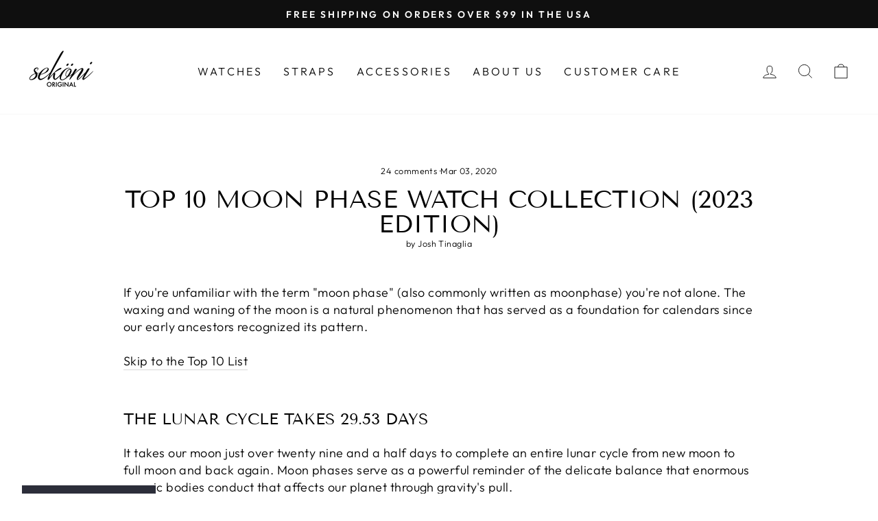

--- FILE ---
content_type: text/html; charset=utf-8
request_url: https://sekonioriginal.com/blogs/watch-industry-insights/top-10-moonphase-watches-of-all-time?page=2
body_size: 39261
content:
<!doctype html>
<html class="no-js" lang="en" dir="ltr">
<head>
  <script src="https://www.googleoptimize.com/optimize.js?id=OPT-K4ZPXRD"></script>
  <script src="//d1liekpayvooaz.cloudfront.net/apps/customizery/customizery.js?shop=sekonioriginal.myshopify.com"></script>
<!-- Google Tag Manager -->
<script>(function(w,d,s,l,i){w[l]=w[l]||[];w[l].push({'gtm.start':
new Date().getTime(),event:'gtm.js'});var f=d.getElementsByTagName(s)[0],
j=d.createElement(s),dl=l!='dataLayer'?'&l='+l:'';j.async=true;j.src=
'https://www.googletagmanager.com/gtm.js?id='+i+dl;f.parentNode.insertBefore(j,f);
})(window,document,'script','dataLayer','GTM-PVNMPQS');</script>
<!-- End Google Tag Manager -->


 
  <script src="https://ajax.googleapis.com/ajax/libs/jquery/1.12.4/jquery.min.js"></script>
    <script>
      $m = $.noConflict(true); 
    </script>
  <meta charset="utf-8">
  <meta http-equiv="X-UA-Compatible" content="IE=edge,chrome=1">
  <meta name="viewport" content="width=device-width,initial-scale=1">
  <meta name="theme-color" content="#111111">
  <link rel="canonical" href="https://sekonioriginal.com/blogs/watch-industry-insights/top-10-moonphase-watches-of-all-time">
  <link rel="preconnect" href="https://cdn.shopify.com">
  <link rel="preconnect" href="https://fonts.shopifycdn.com">
  <link rel="dns-prefetch" href="https://productreviews.shopifycdn.com">
  <link rel="dns-prefetch" href="https://ajax.googleapis.com">
  <link rel="dns-prefetch" href="https://maps.googleapis.com">
  <link rel="dns-prefetch" href="https://maps.gstatic.com"><link rel="shortcut icon" href="//sekonioriginal.com/cdn/shop/files/Sekoni_Original_Favicon.001_32x32.jpg?v=1632199842" type="image/png" /><title>Top 10 Moonphase Watches of All Time (Updated 2023)
&ndash; Page 2
&ndash; Sekoni Original
</title>
<meta name="description" content="Discover the best moonphase watches of all time, including classic and modern designs. Our curated list features timepieces from top watch brands that showcase the moon&#39;s phases in stunning detail. Shop our collection of moon phase watches today."><meta property="og:site_name" content="Sekoni Original">
  <meta property="og:url" content="https://sekonioriginal.com/blogs/watch-industry-insights/top-10-moonphase-watches-of-all-time">
  <meta property="og:title" content="Top 10 Moon Phase Watch Collection (2023 edition)">
  <meta property="og:type" content="article">
  <meta property="og:description" content="
Discover the top 10 moon phase watches of all time. From beauty to technical excellence, find the best timepiece for you."><meta property="og:image" content="http://sekonioriginal.com/cdn/shop/articles/Top_10_Moonphase_watches_of_all_time-_A_blog_post_by_Sekoni_Original-_Tidal_Moonphase_watches_and_timepieces_for_men_and_women_and_ladies-_Affordable_and_Luxury_Timepieces.001.jpeg?v=1583238612">
    <meta property="og:image:secure_url" content="https://sekonioriginal.com/cdn/shop/articles/Top_10_Moonphase_watches_of_all_time-_A_blog_post_by_Sekoni_Original-_Tidal_Moonphase_watches_and_timepieces_for_men_and_women_and_ladies-_Affordable_and_Luxury_Timepieces.001.jpeg?v=1583238612">
    <meta property="og:image:width" content="1080">
    <meta property="og:image:height" content="1080"><meta name="twitter:site" content="@">
  <meta name="twitter:card" content="summary_large_image">
  <meta name="twitter:title" content="Top 10 Moon Phase Watch Collection (2023 edition)">
  <meta name="twitter:description" content="
Discover the top 10 moon phase watches of all time. From beauty to technical excellence, find the best timepiece for you.">
<style data-shopify>@font-face {
  font-family: "Tenor Sans";
  font-weight: 400;
  font-style: normal;
  font-display: swap;
  src: url("//sekonioriginal.com/cdn/fonts/tenor_sans/tenorsans_n4.966071a72c28462a9256039d3e3dc5b0cf314f65.woff2") format("woff2"),
       url("//sekonioriginal.com/cdn/fonts/tenor_sans/tenorsans_n4.2282841d948f9649ba5c3cad6ea46df268141820.woff") format("woff");
}

  @font-face {
  font-family: Outfit;
  font-weight: 300;
  font-style: normal;
  font-display: swap;
  src: url("//sekonioriginal.com/cdn/fonts/outfit/outfit_n3.8c97ae4c4fac7c2ea467a6dc784857f4de7e0e37.woff2") format("woff2"),
       url("//sekonioriginal.com/cdn/fonts/outfit/outfit_n3.b50a189ccde91f9bceee88f207c18c09f0b62a7b.woff") format("woff");
}


  @font-face {
  font-family: Outfit;
  font-weight: 600;
  font-style: normal;
  font-display: swap;
  src: url("//sekonioriginal.com/cdn/fonts/outfit/outfit_n6.dfcbaa80187851df2e8384061616a8eaa1702fdc.woff2") format("woff2"),
       url("//sekonioriginal.com/cdn/fonts/outfit/outfit_n6.88384e9fc3e36038624caccb938f24ea8008a91d.woff") format("woff");
}

  
  
</style><link href="//sekonioriginal.com/cdn/shop/t/74/assets/theme.css?v=24818287641409615741696411023" rel="stylesheet" type="text/css" media="all" />
<style data-shopify>:root {
    --typeHeaderPrimary: "Tenor Sans";
    --typeHeaderFallback: sans-serif;
    --typeHeaderSize: 36px;
    --typeHeaderWeight: 400;
    --typeHeaderLineHeight: 1;
    --typeHeaderSpacing: 0.0em;

    --typeBasePrimary:Outfit;
    --typeBaseFallback:sans-serif;
    --typeBaseSize: 18px;
    --typeBaseWeight: 300;
    --typeBaseSpacing: 0.025em;
    --typeBaseLineHeight: 1.4;

    --typeCollectionTitle: 20px;

    --iconWeight: 2px;
    --iconLinecaps: miter;

    
      --buttonRadius: 0px;
    

    --colorGridOverlayOpacity: 0.1;
  }

  .placeholder-content {
    background-image: linear-gradient(100deg, #ffffff 40%, #f7f7f7 63%, #ffffff 79%);
  }</style><script>
    document.documentElement.className = document.documentElement.className.replace('no-js', 'js');

    window.theme = window.theme || {};
    theme.routes = {
      home: "/",
      cart: "/cart.js",
      cartPage: "/cart",
      cartAdd: "/cart/add.js",
      cartChange: "/cart/change.js"
    };
    theme.strings = {
      soldOut: "Sold Out",
      unavailable: "Unavailable",
      inStockLabel: "In stock, ready to ship",
      stockLabel: "Low stock - [count] items left",
      willNotShipUntil: "Ready to ship [date]",
      willBeInStockAfter: "Back in stock [date]",
      waitingForStock: "Inventory on the way",
      savePrice: "Save [saved_amount]",
      cartEmpty: "Your cart is currently empty.",
      cartTermsConfirmation: "You must agree with the terms and conditions of sales to check out",
      searchCollections: "Collections:",
      searchPages: "Pages:",
      searchArticles: "Articles:"
    };
    theme.settings = {
      dynamicVariantsEnable: true,
      cartType: "drawer",
      isCustomerTemplate: false,
      moneyFormat: "${{amount}}",
      saveType: "dollar",
      productImageSize: "natural",
      productImageCover: false,
      predictiveSearch: true,
      predictiveSearchType: "product,article,page,collection",
      quickView: true,
      themeName: 'Impulse',
      themeVersion: "5.1.2"
    };
  </script>

  <script>window.performance && window.performance.mark && window.performance.mark('shopify.content_for_header.start');</script><meta name="google-site-verification" content="j65gSq1SnAbJD4_8I6jtEWCN3CnMzoS6itqqnMxXgjQ">
<meta id="shopify-digital-wallet" name="shopify-digital-wallet" content="/4941283414/digital_wallets/dialog">
<meta name="shopify-checkout-api-token" content="5edb050f3b0eb3a1ae2e79a64cb3bea7">
<meta id="in-context-paypal-metadata" data-shop-id="4941283414" data-venmo-supported="false" data-environment="production" data-locale="en_US" data-paypal-v4="true" data-currency="USD">
<link rel="alternate" type="application/atom+xml" title="Feed" href="http://feedproxy.google.com/watch-industry-insights" />
<script async="async" src="/checkouts/internal/preloads.js?locale=en-US"></script>
<link rel="preconnect" href="https://shop.app" crossorigin="anonymous">
<script async="async" src="https://shop.app/checkouts/internal/preloads.js?locale=en-US&shop_id=4941283414" crossorigin="anonymous"></script>
<script id="apple-pay-shop-capabilities" type="application/json">{"shopId":4941283414,"countryCode":"US","currencyCode":"USD","merchantCapabilities":["supports3DS"],"merchantId":"gid:\/\/shopify\/Shop\/4941283414","merchantName":"Sekoni Original","requiredBillingContactFields":["postalAddress","email"],"requiredShippingContactFields":["postalAddress","email"],"shippingType":"shipping","supportedNetworks":["visa","masterCard","amex","discover","elo","jcb"],"total":{"type":"pending","label":"Sekoni Original","amount":"1.00"},"shopifyPaymentsEnabled":true,"supportsSubscriptions":true}</script>
<script id="shopify-features" type="application/json">{"accessToken":"5edb050f3b0eb3a1ae2e79a64cb3bea7","betas":["rich-media-storefront-analytics"],"domain":"sekonioriginal.com","predictiveSearch":true,"shopId":4941283414,"locale":"en"}</script>
<script>var Shopify = Shopify || {};
Shopify.shop = "sekonioriginal.myshopify.com";
Shopify.locale = "en";
Shopify.currency = {"active":"USD","rate":"1.0"};
Shopify.country = "US";
Shopify.theme = {"name":"Impulse 2.0 (25th October Update)","id":126830084296,"schema_name":"Impulse","schema_version":"5.1.2","theme_store_id":857,"role":"main"};
Shopify.theme.handle = "null";
Shopify.theme.style = {"id":null,"handle":null};
Shopify.cdnHost = "sekonioriginal.com/cdn";
Shopify.routes = Shopify.routes || {};
Shopify.routes.root = "/";</script>
<script type="module">!function(o){(o.Shopify=o.Shopify||{}).modules=!0}(window);</script>
<script>!function(o){function n(){var o=[];function n(){o.push(Array.prototype.slice.apply(arguments))}return n.q=o,n}var t=o.Shopify=o.Shopify||{};t.loadFeatures=n(),t.autoloadFeatures=n()}(window);</script>
<script>
  window.ShopifyPay = window.ShopifyPay || {};
  window.ShopifyPay.apiHost = "shop.app\/pay";
  window.ShopifyPay.redirectState = null;
</script>
<script id="shop-js-analytics" type="application/json">{"pageType":"article"}</script>
<script defer="defer" async type="module" src="//sekonioriginal.com/cdn/shopifycloud/shop-js/modules/v2/client.init-shop-cart-sync_C5BV16lS.en.esm.js"></script>
<script defer="defer" async type="module" src="//sekonioriginal.com/cdn/shopifycloud/shop-js/modules/v2/chunk.common_CygWptCX.esm.js"></script>
<script type="module">
  await import("//sekonioriginal.com/cdn/shopifycloud/shop-js/modules/v2/client.init-shop-cart-sync_C5BV16lS.en.esm.js");
await import("//sekonioriginal.com/cdn/shopifycloud/shop-js/modules/v2/chunk.common_CygWptCX.esm.js");

  window.Shopify.SignInWithShop?.initShopCartSync?.({"fedCMEnabled":true,"windoidEnabled":true});

</script>
<script>
  window.Shopify = window.Shopify || {};
  if (!window.Shopify.featureAssets) window.Shopify.featureAssets = {};
  window.Shopify.featureAssets['shop-js'] = {"shop-cart-sync":["modules/v2/client.shop-cart-sync_ZFArdW7E.en.esm.js","modules/v2/chunk.common_CygWptCX.esm.js"],"init-fed-cm":["modules/v2/client.init-fed-cm_CmiC4vf6.en.esm.js","modules/v2/chunk.common_CygWptCX.esm.js"],"shop-button":["modules/v2/client.shop-button_tlx5R9nI.en.esm.js","modules/v2/chunk.common_CygWptCX.esm.js"],"shop-cash-offers":["modules/v2/client.shop-cash-offers_DOA2yAJr.en.esm.js","modules/v2/chunk.common_CygWptCX.esm.js","modules/v2/chunk.modal_D71HUcav.esm.js"],"init-windoid":["modules/v2/client.init-windoid_sURxWdc1.en.esm.js","modules/v2/chunk.common_CygWptCX.esm.js"],"shop-toast-manager":["modules/v2/client.shop-toast-manager_ClPi3nE9.en.esm.js","modules/v2/chunk.common_CygWptCX.esm.js"],"init-shop-email-lookup-coordinator":["modules/v2/client.init-shop-email-lookup-coordinator_B8hsDcYM.en.esm.js","modules/v2/chunk.common_CygWptCX.esm.js"],"init-shop-cart-sync":["modules/v2/client.init-shop-cart-sync_C5BV16lS.en.esm.js","modules/v2/chunk.common_CygWptCX.esm.js"],"avatar":["modules/v2/client.avatar_BTnouDA3.en.esm.js"],"pay-button":["modules/v2/client.pay-button_FdsNuTd3.en.esm.js","modules/v2/chunk.common_CygWptCX.esm.js"],"init-customer-accounts":["modules/v2/client.init-customer-accounts_DxDtT_ad.en.esm.js","modules/v2/client.shop-login-button_C5VAVYt1.en.esm.js","modules/v2/chunk.common_CygWptCX.esm.js","modules/v2/chunk.modal_D71HUcav.esm.js"],"init-shop-for-new-customer-accounts":["modules/v2/client.init-shop-for-new-customer-accounts_ChsxoAhi.en.esm.js","modules/v2/client.shop-login-button_C5VAVYt1.en.esm.js","modules/v2/chunk.common_CygWptCX.esm.js","modules/v2/chunk.modal_D71HUcav.esm.js"],"shop-login-button":["modules/v2/client.shop-login-button_C5VAVYt1.en.esm.js","modules/v2/chunk.common_CygWptCX.esm.js","modules/v2/chunk.modal_D71HUcav.esm.js"],"init-customer-accounts-sign-up":["modules/v2/client.init-customer-accounts-sign-up_CPSyQ0Tj.en.esm.js","modules/v2/client.shop-login-button_C5VAVYt1.en.esm.js","modules/v2/chunk.common_CygWptCX.esm.js","modules/v2/chunk.modal_D71HUcav.esm.js"],"shop-follow-button":["modules/v2/client.shop-follow-button_Cva4Ekp9.en.esm.js","modules/v2/chunk.common_CygWptCX.esm.js","modules/v2/chunk.modal_D71HUcav.esm.js"],"checkout-modal":["modules/v2/client.checkout-modal_BPM8l0SH.en.esm.js","modules/v2/chunk.common_CygWptCX.esm.js","modules/v2/chunk.modal_D71HUcav.esm.js"],"lead-capture":["modules/v2/client.lead-capture_Bi8yE_yS.en.esm.js","modules/v2/chunk.common_CygWptCX.esm.js","modules/v2/chunk.modal_D71HUcav.esm.js"],"shop-login":["modules/v2/client.shop-login_D6lNrXab.en.esm.js","modules/v2/chunk.common_CygWptCX.esm.js","modules/v2/chunk.modal_D71HUcav.esm.js"],"payment-terms":["modules/v2/client.payment-terms_CZxnsJam.en.esm.js","modules/v2/chunk.common_CygWptCX.esm.js","modules/v2/chunk.modal_D71HUcav.esm.js"]};
</script>
<script>(function() {
  var isLoaded = false;
  function asyncLoad() {
    if (isLoaded) return;
    isLoaded = true;
    var urls = ["https:\/\/currency.conversionbear.com\/script?app=currency\u0026shop=sekonioriginal.myshopify.com","https:\/\/cdn.shopify.com\/s\/files\/1\/0184\/4255\/1360\/files\/quicklink.v3.min.js?v=1645163498\u0026shop=sekonioriginal.myshopify.com","https:\/\/ufe.helixo.co\/scripts\/sdk.min.js?shop=sekonioriginal.myshopify.com","https:\/\/omnisnippet1.com\/platforms\/shopify.js?source=scriptTag\u0026v=2025-05-15T12\u0026shop=sekonioriginal.myshopify.com"];
    for (var i = 0; i < urls.length; i++) {
      var s = document.createElement('script');
      s.type = 'text/javascript';
      s.async = true;
      s.src = urls[i];
      var x = document.getElementsByTagName('script')[0];
      x.parentNode.insertBefore(s, x);
    }
  };
  if(window.attachEvent) {
    window.attachEvent('onload', asyncLoad);
  } else {
    window.addEventListener('load', asyncLoad, false);
  }
})();</script>
<script id="__st">var __st={"a":4941283414,"offset":-25200,"reqid":"c200fb45-d87c-481d-9195-ce2fe130260a-1768714867","pageurl":"sekonioriginal.com\/blogs\/watch-industry-insights\/top-10-moonphase-watches-of-all-time?page=2","s":"articles-384022446166","u":"af41eed5b95d","p":"article","rtyp":"article","rid":384022446166};</script>
<script>window.ShopifyPaypalV4VisibilityTracking = true;</script>
<script id="captcha-bootstrap">!function(){'use strict';const t='contact',e='account',n='new_comment',o=[[t,t],['blogs',n],['comments',n],[t,'customer']],c=[[e,'customer_login'],[e,'guest_login'],[e,'recover_customer_password'],[e,'create_customer']],r=t=>t.map((([t,e])=>`form[action*='/${t}']:not([data-nocaptcha='true']) input[name='form_type'][value='${e}']`)).join(','),a=t=>()=>t?[...document.querySelectorAll(t)].map((t=>t.form)):[];function s(){const t=[...o],e=r(t);return a(e)}const i='password',u='form_key',d=['recaptcha-v3-token','g-recaptcha-response','h-captcha-response',i],f=()=>{try{return window.sessionStorage}catch{return}},m='__shopify_v',_=t=>t.elements[u];function p(t,e,n=!1){try{const o=window.sessionStorage,c=JSON.parse(o.getItem(e)),{data:r}=function(t){const{data:e,action:n}=t;return t[m]||n?{data:e,action:n}:{data:t,action:n}}(c);for(const[e,n]of Object.entries(r))t.elements[e]&&(t.elements[e].value=n);n&&o.removeItem(e)}catch(o){console.error('form repopulation failed',{error:o})}}const l='form_type',E='cptcha';function T(t){t.dataset[E]=!0}const w=window,h=w.document,L='Shopify',v='ce_forms',y='captcha';let A=!1;((t,e)=>{const n=(g='f06e6c50-85a8-45c8-87d0-21a2b65856fe',I='https://cdn.shopify.com/shopifycloud/storefront-forms-hcaptcha/ce_storefront_forms_captcha_hcaptcha.v1.5.2.iife.js',D={infoText:'Protected by hCaptcha',privacyText:'Privacy',termsText:'Terms'},(t,e,n)=>{const o=w[L][v],c=o.bindForm;if(c)return c(t,g,e,D).then(n);var r;o.q.push([[t,g,e,D],n]),r=I,A||(h.body.append(Object.assign(h.createElement('script'),{id:'captcha-provider',async:!0,src:r})),A=!0)});var g,I,D;w[L]=w[L]||{},w[L][v]=w[L][v]||{},w[L][v].q=[],w[L][y]=w[L][y]||{},w[L][y].protect=function(t,e){n(t,void 0,e),T(t)},Object.freeze(w[L][y]),function(t,e,n,w,h,L){const[v,y,A,g]=function(t,e,n){const i=e?o:[],u=t?c:[],d=[...i,...u],f=r(d),m=r(i),_=r(d.filter((([t,e])=>n.includes(e))));return[a(f),a(m),a(_),s()]}(w,h,L),I=t=>{const e=t.target;return e instanceof HTMLFormElement?e:e&&e.form},D=t=>v().includes(t);t.addEventListener('submit',(t=>{const e=I(t);if(!e)return;const n=D(e)&&!e.dataset.hcaptchaBound&&!e.dataset.recaptchaBound,o=_(e),c=g().includes(e)&&(!o||!o.value);(n||c)&&t.preventDefault(),c&&!n&&(function(t){try{if(!f())return;!function(t){const e=f();if(!e)return;const n=_(t);if(!n)return;const o=n.value;o&&e.removeItem(o)}(t);const e=Array.from(Array(32),(()=>Math.random().toString(36)[2])).join('');!function(t,e){_(t)||t.append(Object.assign(document.createElement('input'),{type:'hidden',name:u})),t.elements[u].value=e}(t,e),function(t,e){const n=f();if(!n)return;const o=[...t.querySelectorAll(`input[type='${i}']`)].map((({name:t})=>t)),c=[...d,...o],r={};for(const[a,s]of new FormData(t).entries())c.includes(a)||(r[a]=s);n.setItem(e,JSON.stringify({[m]:1,action:t.action,data:r}))}(t,e)}catch(e){console.error('failed to persist form',e)}}(e),e.submit())}));const S=(t,e)=>{t&&!t.dataset[E]&&(n(t,e.some((e=>e===t))),T(t))};for(const o of['focusin','change'])t.addEventListener(o,(t=>{const e=I(t);D(e)&&S(e,y())}));const B=e.get('form_key'),M=e.get(l),P=B&&M;t.addEventListener('DOMContentLoaded',(()=>{const t=y();if(P)for(const e of t)e.elements[l].value===M&&p(e,B);[...new Set([...A(),...v().filter((t=>'true'===t.dataset.shopifyCaptcha))])].forEach((e=>S(e,t)))}))}(h,new URLSearchParams(w.location.search),n,t,e,['guest_login'])})(!0,!0)}();</script>
<script integrity="sha256-4kQ18oKyAcykRKYeNunJcIwy7WH5gtpwJnB7kiuLZ1E=" data-source-attribution="shopify.loadfeatures" defer="defer" src="//sekonioriginal.com/cdn/shopifycloud/storefront/assets/storefront/load_feature-a0a9edcb.js" crossorigin="anonymous"></script>
<script crossorigin="anonymous" defer="defer" src="//sekonioriginal.com/cdn/shopifycloud/storefront/assets/shopify_pay/storefront-65b4c6d7.js?v=20250812"></script>
<script data-source-attribution="shopify.dynamic_checkout.dynamic.init">var Shopify=Shopify||{};Shopify.PaymentButton=Shopify.PaymentButton||{isStorefrontPortableWallets:!0,init:function(){window.Shopify.PaymentButton.init=function(){};var t=document.createElement("script");t.src="https://sekonioriginal.com/cdn/shopifycloud/portable-wallets/latest/portable-wallets.en.js",t.type="module",document.head.appendChild(t)}};
</script>
<script data-source-attribution="shopify.dynamic_checkout.buyer_consent">
  function portableWalletsHideBuyerConsent(e){var t=document.getElementById("shopify-buyer-consent"),n=document.getElementById("shopify-subscription-policy-button");t&&n&&(t.classList.add("hidden"),t.setAttribute("aria-hidden","true"),n.removeEventListener("click",e))}function portableWalletsShowBuyerConsent(e){var t=document.getElementById("shopify-buyer-consent"),n=document.getElementById("shopify-subscription-policy-button");t&&n&&(t.classList.remove("hidden"),t.removeAttribute("aria-hidden"),n.addEventListener("click",e))}window.Shopify?.PaymentButton&&(window.Shopify.PaymentButton.hideBuyerConsent=portableWalletsHideBuyerConsent,window.Shopify.PaymentButton.showBuyerConsent=portableWalletsShowBuyerConsent);
</script>
<script data-source-attribution="shopify.dynamic_checkout.cart.bootstrap">document.addEventListener("DOMContentLoaded",(function(){function t(){return document.querySelector("shopify-accelerated-checkout-cart, shopify-accelerated-checkout")}if(t())Shopify.PaymentButton.init();else{new MutationObserver((function(e,n){t()&&(Shopify.PaymentButton.init(),n.disconnect())})).observe(document.body,{childList:!0,subtree:!0})}}));
</script>
<link id="shopify-accelerated-checkout-styles" rel="stylesheet" media="screen" href="https://sekonioriginal.com/cdn/shopifycloud/portable-wallets/latest/accelerated-checkout-backwards-compat.css" crossorigin="anonymous">
<style id="shopify-accelerated-checkout-cart">
        #shopify-buyer-consent {
  margin-top: 1em;
  display: inline-block;
  width: 100%;
}

#shopify-buyer-consent.hidden {
  display: none;
}

#shopify-subscription-policy-button {
  background: none;
  border: none;
  padding: 0;
  text-decoration: underline;
  font-size: inherit;
  cursor: pointer;
}

#shopify-subscription-policy-button::before {
  box-shadow: none;
}

      </style>

<script>window.performance && window.performance.mark && window.performance.mark('shopify.content_for_header.end');</script>

  <script src="//sekonioriginal.com/cdn/shop/t/74/assets/vendor-scripts-v10.js" defer="defer"></script><link rel="preload" as="style" href="//sekonioriginal.com/cdn/shop/t/74/assets/currency-flags.css" onload="this.onload=null;this.rel='stylesheet'">
    <link rel="stylesheet" href="//sekonioriginal.com/cdn/shop/t/74/assets/currency-flags.css"><script src="//sekonioriginal.com/cdn/shop/t/74/assets/theme.min.js?v=145654977113948214481633616048" defer="defer"></script> 
 
<script id='geoshippingbarscript' mlveda='sekonioriginal.com' src='https://sekonioriginal.myshopify.com/apps/GeoShippingBar/GeoShipingBarProxy.js'></script>
<link href="//sekonioriginal.com/cdn/shop/t/74/assets/mlveda-shippingbar.css?v=54781970504319021521635165974" rel="stylesheet" type="text/css" media="all" /> 

    
    
    
    
    <script>
    window.isUfeInstalled = true;
    
      
    window.ufeStore = {
      collections: [],
      tags: ''.split(','),
      selectedVariantId: null,
      moneyFormat: "${{amount}}",
      moneyFormatWithCurrency: "${{amount}} USD",
      currency: "USD",
      customerId: null,
      productAvailable: null,
      productMapping: []
    }
    
    
      window.ufeStore.cartTotal = 0;
      
    
    
    function ufeScriptLoader(e){var t=document.createElement("script");t.src=e,t.type="text/javascript",document.getElementsByTagName("head")[0].appendChild(t)} if(window.isUfeInstalled) {console.log('%c UFE: Funnel Engines ⚡️ Full Throttle  🦾😎!', 'font-weight: bold; letter-spacing: 2px; font-family: system-ui, -apple-system, BlinkMacSystemFont, "Segoe UI", "Roboto", "Oxygen", "Ubuntu", Arial, sans-serif;font-size: 20px;color: rgb(25, 124, 255); text-shadow: 1px 1px 0 rgb(62, 246, 255)'); console.log(`%c\n Funnels on Sekoni Original is powered by Upsell Funnel Engine.\n    \n     → Positive ROI Guaranteed\n     → #1 Upsell Funnel App\n     → Increased AOV & LTV\n     → All-In-One Upsell & Cross Sell\n    \n Know more: https://helixo.co/ufe \n\n    \n    `,'font-size: 12px;font-family: monospace;padding: 1px 2px;line-height: 1');}
    if(!('noModule' in HTMLScriptElement.prototype) && window.isUfeInstalled) {
        ufeScriptLoader('https://ufe.helixo.co/scripts/sdk.es5.min.js');
        console.log('UFE: ES5 Script Loading');
    }
    </script>
    
    <script async src="https://ufe.helixo.co/scripts/sdk.min.js?shop=sekonioriginal.myshopify.com"></script>
    
    <!-- Upsell & Cross Sell - Selleasy by Logbase - Starts -->
      <script src='https://upsell-app.logbase.io/lb-upsell.js?shop=sekonioriginal.myshopify.com' defer></script>
    <!-- Upsell & Cross Sell - Selleasy by Logbase - Ends -->
  <!-- "snippets/judgeme_core.liquid" was not rendered, the associated app was uninstalled -->
<script src="https://cdn.shopify.com/extensions/019b7cd0-6587-73c3-9937-bcc2249fa2c4/lb-upsell-227/assets/lb-selleasy.js" type="text/javascript" defer="defer"></script>
<link href="https://monorail-edge.shopifysvc.com" rel="dns-prefetch">
<script>(function(){if ("sendBeacon" in navigator && "performance" in window) {try {var session_token_from_headers = performance.getEntriesByType('navigation')[0].serverTiming.find(x => x.name == '_s').description;} catch {var session_token_from_headers = undefined;}var session_cookie_matches = document.cookie.match(/_shopify_s=([^;]*)/);var session_token_from_cookie = session_cookie_matches && session_cookie_matches.length === 2 ? session_cookie_matches[1] : "";var session_token = session_token_from_headers || session_token_from_cookie || "";function handle_abandonment_event(e) {var entries = performance.getEntries().filter(function(entry) {return /monorail-edge.shopifysvc.com/.test(entry.name);});if (!window.abandonment_tracked && entries.length === 0) {window.abandonment_tracked = true;var currentMs = Date.now();var navigation_start = performance.timing.navigationStart;var payload = {shop_id: 4941283414,url: window.location.href,navigation_start,duration: currentMs - navigation_start,session_token,page_type: "article"};window.navigator.sendBeacon("https://monorail-edge.shopifysvc.com/v1/produce", JSON.stringify({schema_id: "online_store_buyer_site_abandonment/1.1",payload: payload,metadata: {event_created_at_ms: currentMs,event_sent_at_ms: currentMs}}));}}window.addEventListener('pagehide', handle_abandonment_event);}}());</script>
<script id="web-pixels-manager-setup">(function e(e,d,r,n,o){if(void 0===o&&(o={}),!Boolean(null===(a=null===(i=window.Shopify)||void 0===i?void 0:i.analytics)||void 0===a?void 0:a.replayQueue)){var i,a;window.Shopify=window.Shopify||{};var t=window.Shopify;t.analytics=t.analytics||{};var s=t.analytics;s.replayQueue=[],s.publish=function(e,d,r){return s.replayQueue.push([e,d,r]),!0};try{self.performance.mark("wpm:start")}catch(e){}var l=function(){var e={modern:/Edge?\/(1{2}[4-9]|1[2-9]\d|[2-9]\d{2}|\d{4,})\.\d+(\.\d+|)|Firefox\/(1{2}[4-9]|1[2-9]\d|[2-9]\d{2}|\d{4,})\.\d+(\.\d+|)|Chrom(ium|e)\/(9{2}|\d{3,})\.\d+(\.\d+|)|(Maci|X1{2}).+ Version\/(15\.\d+|(1[6-9]|[2-9]\d|\d{3,})\.\d+)([,.]\d+|)( \(\w+\)|)( Mobile\/\w+|) Safari\/|Chrome.+OPR\/(9{2}|\d{3,})\.\d+\.\d+|(CPU[ +]OS|iPhone[ +]OS|CPU[ +]iPhone|CPU IPhone OS|CPU iPad OS)[ +]+(15[._]\d+|(1[6-9]|[2-9]\d|\d{3,})[._]\d+)([._]\d+|)|Android:?[ /-](13[3-9]|1[4-9]\d|[2-9]\d{2}|\d{4,})(\.\d+|)(\.\d+|)|Android.+Firefox\/(13[5-9]|1[4-9]\d|[2-9]\d{2}|\d{4,})\.\d+(\.\d+|)|Android.+Chrom(ium|e)\/(13[3-9]|1[4-9]\d|[2-9]\d{2}|\d{4,})\.\d+(\.\d+|)|SamsungBrowser\/([2-9]\d|\d{3,})\.\d+/,legacy:/Edge?\/(1[6-9]|[2-9]\d|\d{3,})\.\d+(\.\d+|)|Firefox\/(5[4-9]|[6-9]\d|\d{3,})\.\d+(\.\d+|)|Chrom(ium|e)\/(5[1-9]|[6-9]\d|\d{3,})\.\d+(\.\d+|)([\d.]+$|.*Safari\/(?![\d.]+ Edge\/[\d.]+$))|(Maci|X1{2}).+ Version\/(10\.\d+|(1[1-9]|[2-9]\d|\d{3,})\.\d+)([,.]\d+|)( \(\w+\)|)( Mobile\/\w+|) Safari\/|Chrome.+OPR\/(3[89]|[4-9]\d|\d{3,})\.\d+\.\d+|(CPU[ +]OS|iPhone[ +]OS|CPU[ +]iPhone|CPU IPhone OS|CPU iPad OS)[ +]+(10[._]\d+|(1[1-9]|[2-9]\d|\d{3,})[._]\d+)([._]\d+|)|Android:?[ /-](13[3-9]|1[4-9]\d|[2-9]\d{2}|\d{4,})(\.\d+|)(\.\d+|)|Mobile Safari.+OPR\/([89]\d|\d{3,})\.\d+\.\d+|Android.+Firefox\/(13[5-9]|1[4-9]\d|[2-9]\d{2}|\d{4,})\.\d+(\.\d+|)|Android.+Chrom(ium|e)\/(13[3-9]|1[4-9]\d|[2-9]\d{2}|\d{4,})\.\d+(\.\d+|)|Android.+(UC? ?Browser|UCWEB|U3)[ /]?(15\.([5-9]|\d{2,})|(1[6-9]|[2-9]\d|\d{3,})\.\d+)\.\d+|SamsungBrowser\/(5\.\d+|([6-9]|\d{2,})\.\d+)|Android.+MQ{2}Browser\/(14(\.(9|\d{2,})|)|(1[5-9]|[2-9]\d|\d{3,})(\.\d+|))(\.\d+|)|K[Aa][Ii]OS\/(3\.\d+|([4-9]|\d{2,})\.\d+)(\.\d+|)/},d=e.modern,r=e.legacy,n=navigator.userAgent;return n.match(d)?"modern":n.match(r)?"legacy":"unknown"}(),u="modern"===l?"modern":"legacy",c=(null!=n?n:{modern:"",legacy:""})[u],f=function(e){return[e.baseUrl,"/wpm","/b",e.hashVersion,"modern"===e.buildTarget?"m":"l",".js"].join("")}({baseUrl:d,hashVersion:r,buildTarget:u}),m=function(e){var d=e.version,r=e.bundleTarget,n=e.surface,o=e.pageUrl,i=e.monorailEndpoint;return{emit:function(e){var a=e.status,t=e.errorMsg,s=(new Date).getTime(),l=JSON.stringify({metadata:{event_sent_at_ms:s},events:[{schema_id:"web_pixels_manager_load/3.1",payload:{version:d,bundle_target:r,page_url:o,status:a,surface:n,error_msg:t},metadata:{event_created_at_ms:s}}]});if(!i)return console&&console.warn&&console.warn("[Web Pixels Manager] No Monorail endpoint provided, skipping logging."),!1;try{return self.navigator.sendBeacon.bind(self.navigator)(i,l)}catch(e){}var u=new XMLHttpRequest;try{return u.open("POST",i,!0),u.setRequestHeader("Content-Type","text/plain"),u.send(l),!0}catch(e){return console&&console.warn&&console.warn("[Web Pixels Manager] Got an unhandled error while logging to Monorail."),!1}}}}({version:r,bundleTarget:l,surface:e.surface,pageUrl:self.location.href,monorailEndpoint:e.monorailEndpoint});try{o.browserTarget=l,function(e){var d=e.src,r=e.async,n=void 0===r||r,o=e.onload,i=e.onerror,a=e.sri,t=e.scriptDataAttributes,s=void 0===t?{}:t,l=document.createElement("script"),u=document.querySelector("head"),c=document.querySelector("body");if(l.async=n,l.src=d,a&&(l.integrity=a,l.crossOrigin="anonymous"),s)for(var f in s)if(Object.prototype.hasOwnProperty.call(s,f))try{l.dataset[f]=s[f]}catch(e){}if(o&&l.addEventListener("load",o),i&&l.addEventListener("error",i),u)u.appendChild(l);else{if(!c)throw new Error("Did not find a head or body element to append the script");c.appendChild(l)}}({src:f,async:!0,onload:function(){if(!function(){var e,d;return Boolean(null===(d=null===(e=window.Shopify)||void 0===e?void 0:e.analytics)||void 0===d?void 0:d.initialized)}()){var d=window.webPixelsManager.init(e)||void 0;if(d){var r=window.Shopify.analytics;r.replayQueue.forEach((function(e){var r=e[0],n=e[1],o=e[2];d.publishCustomEvent(r,n,o)})),r.replayQueue=[],r.publish=d.publishCustomEvent,r.visitor=d.visitor,r.initialized=!0}}},onerror:function(){return m.emit({status:"failed",errorMsg:"".concat(f," has failed to load")})},sri:function(e){var d=/^sha384-[A-Za-z0-9+/=]+$/;return"string"==typeof e&&d.test(e)}(c)?c:"",scriptDataAttributes:o}),m.emit({status:"loading"})}catch(e){m.emit({status:"failed",errorMsg:(null==e?void 0:e.message)||"Unknown error"})}}})({shopId: 4941283414,storefrontBaseUrl: "https://sekonioriginal.com",extensionsBaseUrl: "https://extensions.shopifycdn.com/cdn/shopifycloud/web-pixels-manager",monorailEndpoint: "https://monorail-edge.shopifysvc.com/unstable/produce_batch",surface: "storefront-renderer",enabledBetaFlags: ["2dca8a86"],webPixelsConfigList: [{"id":"753172680","configuration":"{\"apiURL\":\"https:\/\/api.omnisend.com\",\"appURL\":\"https:\/\/app.omnisend.com\",\"brandID\":\"5e4b77094c7fa47e7cb563af\",\"trackingURL\":\"https:\/\/wt.omnisendlink.com\"}","eventPayloadVersion":"v1","runtimeContext":"STRICT","scriptVersion":"aa9feb15e63a302383aa48b053211bbb","type":"APP","apiClientId":186001,"privacyPurposes":["ANALYTICS","MARKETING","SALE_OF_DATA"],"dataSharingAdjustments":{"protectedCustomerApprovalScopes":["read_customer_address","read_customer_email","read_customer_name","read_customer_personal_data","read_customer_phone"]}},{"id":"459342024","configuration":"{\"config\":\"{\\\"pixel_id\\\":\\\"G-21R691Y2S1\\\",\\\"target_country\\\":\\\"US\\\",\\\"gtag_events\\\":[{\\\"type\\\":\\\"begin_checkout\\\",\\\"action_label\\\":\\\"G-21R691Y2S1\\\"},{\\\"type\\\":\\\"search\\\",\\\"action_label\\\":\\\"G-21R691Y2S1\\\"},{\\\"type\\\":\\\"view_item\\\",\\\"action_label\\\":[\\\"G-21R691Y2S1\\\",\\\"MC-F152YD1C8R\\\"]},{\\\"type\\\":\\\"purchase\\\",\\\"action_label\\\":[\\\"G-21R691Y2S1\\\",\\\"MC-F152YD1C8R\\\"]},{\\\"type\\\":\\\"page_view\\\",\\\"action_label\\\":[\\\"G-21R691Y2S1\\\",\\\"MC-F152YD1C8R\\\"]},{\\\"type\\\":\\\"add_payment_info\\\",\\\"action_label\\\":\\\"G-21R691Y2S1\\\"},{\\\"type\\\":\\\"add_to_cart\\\",\\\"action_label\\\":\\\"G-21R691Y2S1\\\"}],\\\"enable_monitoring_mode\\\":false}\"}","eventPayloadVersion":"v1","runtimeContext":"OPEN","scriptVersion":"b2a88bafab3e21179ed38636efcd8a93","type":"APP","apiClientId":1780363,"privacyPurposes":[],"dataSharingAdjustments":{"protectedCustomerApprovalScopes":["read_customer_address","read_customer_email","read_customer_name","read_customer_personal_data","read_customer_phone"]}},{"id":"215941320","configuration":"{\"pixel_id\":\"682833812177750\",\"pixel_type\":\"facebook_pixel\",\"metaapp_system_user_token\":\"-\"}","eventPayloadVersion":"v1","runtimeContext":"OPEN","scriptVersion":"ca16bc87fe92b6042fbaa3acc2fbdaa6","type":"APP","apiClientId":2329312,"privacyPurposes":["ANALYTICS","MARKETING","SALE_OF_DATA"],"dataSharingAdjustments":{"protectedCustomerApprovalScopes":["read_customer_address","read_customer_email","read_customer_name","read_customer_personal_data","read_customer_phone"]}},{"id":"59113672","configuration":"{\"tagID\":\"2613700582958\"}","eventPayloadVersion":"v1","runtimeContext":"STRICT","scriptVersion":"18031546ee651571ed29edbe71a3550b","type":"APP","apiClientId":3009811,"privacyPurposes":["ANALYTICS","MARKETING","SALE_OF_DATA"],"dataSharingAdjustments":{"protectedCustomerApprovalScopes":["read_customer_address","read_customer_email","read_customer_name","read_customer_personal_data","read_customer_phone"]}},{"id":"55017672","eventPayloadVersion":"v1","runtimeContext":"LAX","scriptVersion":"1","type":"CUSTOM","privacyPurposes":["MARKETING"],"name":"Meta pixel (migrated)"},{"id":"shopify-app-pixel","configuration":"{}","eventPayloadVersion":"v1","runtimeContext":"STRICT","scriptVersion":"0450","apiClientId":"shopify-pixel","type":"APP","privacyPurposes":["ANALYTICS","MARKETING"]},{"id":"shopify-custom-pixel","eventPayloadVersion":"v1","runtimeContext":"LAX","scriptVersion":"0450","apiClientId":"shopify-pixel","type":"CUSTOM","privacyPurposes":["ANALYTICS","MARKETING"]}],isMerchantRequest: false,initData: {"shop":{"name":"Sekoni Original","paymentSettings":{"currencyCode":"USD"},"myshopifyDomain":"sekonioriginal.myshopify.com","countryCode":"US","storefrontUrl":"https:\/\/sekonioriginal.com"},"customer":null,"cart":null,"checkout":null,"productVariants":[],"purchasingCompany":null},},"https://sekonioriginal.com/cdn","fcfee988w5aeb613cpc8e4bc33m6693e112",{"modern":"","legacy":""},{"shopId":"4941283414","storefrontBaseUrl":"https:\/\/sekonioriginal.com","extensionBaseUrl":"https:\/\/extensions.shopifycdn.com\/cdn\/shopifycloud\/web-pixels-manager","surface":"storefront-renderer","enabledBetaFlags":"[\"2dca8a86\"]","isMerchantRequest":"false","hashVersion":"fcfee988w5aeb613cpc8e4bc33m6693e112","publish":"custom","events":"[[\"page_viewed\",{}]]"});</script><script>
  window.ShopifyAnalytics = window.ShopifyAnalytics || {};
  window.ShopifyAnalytics.meta = window.ShopifyAnalytics.meta || {};
  window.ShopifyAnalytics.meta.currency = 'USD';
  var meta = {"page":{"pageType":"article","resourceType":"article","resourceId":384022446166,"requestId":"c200fb45-d87c-481d-9195-ce2fe130260a-1768714867"}};
  for (var attr in meta) {
    window.ShopifyAnalytics.meta[attr] = meta[attr];
  }
</script>
<script class="analytics">
  (function () {
    var customDocumentWrite = function(content) {
      var jquery = null;

      if (window.jQuery) {
        jquery = window.jQuery;
      } else if (window.Checkout && window.Checkout.$) {
        jquery = window.Checkout.$;
      }

      if (jquery) {
        jquery('body').append(content);
      }
    };

    var hasLoggedConversion = function(token) {
      if (token) {
        return document.cookie.indexOf('loggedConversion=' + token) !== -1;
      }
      return false;
    }

    var setCookieIfConversion = function(token) {
      if (token) {
        var twoMonthsFromNow = new Date(Date.now());
        twoMonthsFromNow.setMonth(twoMonthsFromNow.getMonth() + 2);

        document.cookie = 'loggedConversion=' + token + '; expires=' + twoMonthsFromNow;
      }
    }

    var trekkie = window.ShopifyAnalytics.lib = window.trekkie = window.trekkie || [];
    if (trekkie.integrations) {
      return;
    }
    trekkie.methods = [
      'identify',
      'page',
      'ready',
      'track',
      'trackForm',
      'trackLink'
    ];
    trekkie.factory = function(method) {
      return function() {
        var args = Array.prototype.slice.call(arguments);
        args.unshift(method);
        trekkie.push(args);
        return trekkie;
      };
    };
    for (var i = 0; i < trekkie.methods.length; i++) {
      var key = trekkie.methods[i];
      trekkie[key] = trekkie.factory(key);
    }
    trekkie.load = function(config) {
      trekkie.config = config || {};
      trekkie.config.initialDocumentCookie = document.cookie;
      var first = document.getElementsByTagName('script')[0];
      var script = document.createElement('script');
      script.type = 'text/javascript';
      script.onerror = function(e) {
        var scriptFallback = document.createElement('script');
        scriptFallback.type = 'text/javascript';
        scriptFallback.onerror = function(error) {
                var Monorail = {
      produce: function produce(monorailDomain, schemaId, payload) {
        var currentMs = new Date().getTime();
        var event = {
          schema_id: schemaId,
          payload: payload,
          metadata: {
            event_created_at_ms: currentMs,
            event_sent_at_ms: currentMs
          }
        };
        return Monorail.sendRequest("https://" + monorailDomain + "/v1/produce", JSON.stringify(event));
      },
      sendRequest: function sendRequest(endpointUrl, payload) {
        // Try the sendBeacon API
        if (window && window.navigator && typeof window.navigator.sendBeacon === 'function' && typeof window.Blob === 'function' && !Monorail.isIos12()) {
          var blobData = new window.Blob([payload], {
            type: 'text/plain'
          });

          if (window.navigator.sendBeacon(endpointUrl, blobData)) {
            return true;
          } // sendBeacon was not successful

        } // XHR beacon

        var xhr = new XMLHttpRequest();

        try {
          xhr.open('POST', endpointUrl);
          xhr.setRequestHeader('Content-Type', 'text/plain');
          xhr.send(payload);
        } catch (e) {
          console.log(e);
        }

        return false;
      },
      isIos12: function isIos12() {
        return window.navigator.userAgent.lastIndexOf('iPhone; CPU iPhone OS 12_') !== -1 || window.navigator.userAgent.lastIndexOf('iPad; CPU OS 12_') !== -1;
      }
    };
    Monorail.produce('monorail-edge.shopifysvc.com',
      'trekkie_storefront_load_errors/1.1',
      {shop_id: 4941283414,
      theme_id: 126830084296,
      app_name: "storefront",
      context_url: window.location.href,
      source_url: "//sekonioriginal.com/cdn/s/trekkie.storefront.cd680fe47e6c39ca5d5df5f0a32d569bc48c0f27.min.js"});

        };
        scriptFallback.async = true;
        scriptFallback.src = '//sekonioriginal.com/cdn/s/trekkie.storefront.cd680fe47e6c39ca5d5df5f0a32d569bc48c0f27.min.js';
        first.parentNode.insertBefore(scriptFallback, first);
      };
      script.async = true;
      script.src = '//sekonioriginal.com/cdn/s/trekkie.storefront.cd680fe47e6c39ca5d5df5f0a32d569bc48c0f27.min.js';
      first.parentNode.insertBefore(script, first);
    };
    trekkie.load(
      {"Trekkie":{"appName":"storefront","development":false,"defaultAttributes":{"shopId":4941283414,"isMerchantRequest":null,"themeId":126830084296,"themeCityHash":"5384468118997678485","contentLanguage":"en","currency":"USD","eventMetadataId":"e07ff0d8-ad9a-4e1e-b25c-f656148dfb30"},"isServerSideCookieWritingEnabled":true,"monorailRegion":"shop_domain","enabledBetaFlags":["65f19447"]},"Session Attribution":{},"S2S":{"facebookCapiEnabled":true,"source":"trekkie-storefront-renderer","apiClientId":580111}}
    );

    var loaded = false;
    trekkie.ready(function() {
      if (loaded) return;
      loaded = true;

      window.ShopifyAnalytics.lib = window.trekkie;

      var originalDocumentWrite = document.write;
      document.write = customDocumentWrite;
      try { window.ShopifyAnalytics.merchantGoogleAnalytics.call(this); } catch(error) {};
      document.write = originalDocumentWrite;

      window.ShopifyAnalytics.lib.page(null,{"pageType":"article","resourceType":"article","resourceId":384022446166,"requestId":"c200fb45-d87c-481d-9195-ce2fe130260a-1768714867","shopifyEmitted":true});

      var match = window.location.pathname.match(/checkouts\/(.+)\/(thank_you|post_purchase)/)
      var token = match? match[1]: undefined;
      if (!hasLoggedConversion(token)) {
        setCookieIfConversion(token);
        
      }
    });


        var eventsListenerScript = document.createElement('script');
        eventsListenerScript.async = true;
        eventsListenerScript.src = "//sekonioriginal.com/cdn/shopifycloud/storefront/assets/shop_events_listener-3da45d37.js";
        document.getElementsByTagName('head')[0].appendChild(eventsListenerScript);

})();</script>
  <script>
  if (!window.ga || (window.ga && typeof window.ga !== 'function')) {
    window.ga = function ga() {
      (window.ga.q = window.ga.q || []).push(arguments);
      if (window.Shopify && window.Shopify.analytics && typeof window.Shopify.analytics.publish === 'function') {
        window.Shopify.analytics.publish("ga_stub_called", {}, {sendTo: "google_osp_migration"});
      }
      console.error("Shopify's Google Analytics stub called with:", Array.from(arguments), "\nSee https://help.shopify.com/manual/promoting-marketing/pixels/pixel-migration#google for more information.");
    };
    if (window.Shopify && window.Shopify.analytics && typeof window.Shopify.analytics.publish === 'function') {
      window.Shopify.analytics.publish("ga_stub_initialized", {}, {sendTo: "google_osp_migration"});
    }
  }
</script>
<script
  defer
  src="https://sekonioriginal.com/cdn/shopifycloud/perf-kit/shopify-perf-kit-3.0.4.min.js"
  data-application="storefront-renderer"
  data-shop-id="4941283414"
  data-render-region="gcp-us-central1"
  data-page-type="article"
  data-theme-instance-id="126830084296"
  data-theme-name="Impulse"
  data-theme-version="5.1.2"
  data-monorail-region="shop_domain"
  data-resource-timing-sampling-rate="10"
  data-shs="true"
  data-shs-beacon="true"
  data-shs-export-with-fetch="true"
  data-shs-logs-sample-rate="1"
  data-shs-beacon-endpoint="https://sekonioriginal.com/api/collect"
></script>
</head>

<body class="template-article" data-center-text="true" data-button_style="square" data-type_header_capitalize="true" data-type_headers_align_text="true" data-type_product_capitalize="true" data-swatch_style="square" >

  <a class="in-page-link visually-hidden skip-link" href="#MainContent">Skip to content</a>

  <div id="PageContainer" class="page-container">
    <div class="transition-body"><div id="shopify-section-header" class="shopify-section">

<div id="NavDrawer" class="drawer drawer--right">
  <div class="drawer__contents">
    <div class="drawer__fixed-header">
      <div class="drawer__header appear-animation appear-delay-1">
        <div class="h2 drawer__title"></div>
        <div class="drawer__close">
          <button type="button" class="drawer__close-button js-drawer-close">
            <svg aria-hidden="true" focusable="false" role="presentation" class="icon icon-close" viewBox="0 0 64 64"><path d="M19 17.61l27.12 27.13m0-27.12L19 44.74"/></svg>
            <span class="icon__fallback-text">Close menu</span>
          </button>
        </div>
      </div>
    </div>
    <div class="drawer__scrollable">
      <ul class="mobile-nav" role="navigation" aria-label="Primary"><li class="mobile-nav__item appear-animation appear-delay-2"><a href="/collections/watches" class="mobile-nav__link mobile-nav__link--top-level">Watches</a></li><li class="mobile-nav__item appear-animation appear-delay-3"><a href="/collections/straps" class="mobile-nav__link mobile-nav__link--top-level">Straps</a></li><li class="mobile-nav__item appear-animation appear-delay-4"><a href="/collections/accessories" class="mobile-nav__link mobile-nav__link--top-level">Accessories</a></li><li class="mobile-nav__item appear-animation appear-delay-5"><div class="mobile-nav__has-sublist"><a href="/pages/brand"
                    class="mobile-nav__link mobile-nav__link--top-level"
                    id="Label-pages-brand4"
                    >
                    About Us
                  </a>
                  <div class="mobile-nav__toggle">
                    <button type="button"
                      aria-controls="Linklist-pages-brand4" aria-open="true"
                      aria-labelledby="Label-pages-brand4"
                      class="collapsible-trigger collapsible--auto-height is-open"><span class="collapsible-trigger__icon collapsible-trigger__icon--open" role="presentation">
  <svg aria-hidden="true" focusable="false" role="presentation" class="icon icon--wide icon-chevron-down" viewBox="0 0 28 16"><path d="M1.57 1.59l12.76 12.77L27.1 1.59" stroke-width="2" stroke="#000" fill="none" fill-rule="evenodd"/></svg>
</span>
</button>
                  </div></div><div id="Linklist-pages-brand4"
                class="mobile-nav__sublist collapsible-content collapsible-content--all is-open"
                style="height: auto;">
                <div class="collapsible-content__inner">
                  <ul class="mobile-nav__sublist"><li class="mobile-nav__item">
                        <div class="mobile-nav__child-item"><a href="/pages/our-story"
                              class="mobile-nav__link"
                              id="Sublabel-pages-our-story1"
                              >
                              Our Story
                            </a></div></li><li class="mobile-nav__item">
                        <div class="mobile-nav__child-item"><a href="/blogs/watch-industry-insights"
                              class="mobile-nav__link"
                              id="Sublabel-blogs-watch-industry-insights2"
                              data-active="true">
                              Blog
                            </a></div></li><li class="mobile-nav__item">
                        <div class="mobile-nav__child-item"><a href="/pages/reviews"
                              class="mobile-nav__link"
                              id="Sublabel-pages-reviews3"
                              >
                              Reviews
                            </a></div></li></ul>
                </div>
              </div></li><li class="mobile-nav__item appear-animation appear-delay-6"><div class="mobile-nav__has-sublist"><a href="/pages/faqs-1"
                    class="mobile-nav__link mobile-nav__link--top-level"
                    id="Label-pages-faqs-15"
                    >
                    Customer Care
                  </a>
                  <div class="mobile-nav__toggle">
                    <button type="button"
                      aria-controls="Linklist-pages-faqs-15"
                      aria-labelledby="Label-pages-faqs-15"
                      class="collapsible-trigger collapsible--auto-height"><span class="collapsible-trigger__icon collapsible-trigger__icon--open" role="presentation">
  <svg aria-hidden="true" focusable="false" role="presentation" class="icon icon--wide icon-chevron-down" viewBox="0 0 28 16"><path d="M1.57 1.59l12.76 12.77L27.1 1.59" stroke-width="2" stroke="#000" fill="none" fill-rule="evenodd"/></svg>
</span>
</button>
                  </div></div><div id="Linklist-pages-faqs-15"
                class="mobile-nav__sublist collapsible-content collapsible-content--all"
                >
                <div class="collapsible-content__inner">
                  <ul class="mobile-nav__sublist"><li class="mobile-nav__item">
                        <div class="mobile-nav__child-item"><a href="/pages/warranty"
                              class="mobile-nav__link"
                              id="Sublabel-pages-warranty1"
                              >
                              Warranty
                            </a></div></li><li class="mobile-nav__item">
                        <div class="mobile-nav__child-item"><a href="/pages/faqs-1"
                              class="mobile-nav__link"
                              id="Sublabel-pages-faqs-12"
                              >
                              FAQs
                            </a></div></li><li class="mobile-nav__item">
                        <div class="mobile-nav__child-item"><a href="/pages/how-to-use"
                              class="mobile-nav__link"
                              id="Sublabel-pages-how-to-use3"
                              >
                              Watch Guide
                            </a></div></li><li class="mobile-nav__item">
                        <div class="mobile-nav__child-item"><a href="/pages/contact-us"
                              class="mobile-nav__link"
                              id="Sublabel-pages-contact-us4"
                              >
                              Contact Us
                            </a></div></li></ul>
                </div>
              </div></li><li class="mobile-nav__item mobile-nav__item--secondary">
            <div class="grid"><div class="grid__item one-half appear-animation appear-delay-7">
                  <a href="/account" class="mobile-nav__link">Log in
</a>
                </div></div>
          </li></ul><ul class="mobile-nav__social appear-animation appear-delay-8"><li class="mobile-nav__social-item">
            <a target="_blank" rel="noopener" href="https://www.instagram.com/sekonioriginal/" title="Sekoni Original on Instagram">
              <svg aria-hidden="true" focusable="false" role="presentation" class="icon icon-instagram" viewBox="0 0 32 32"><path fill="#444" d="M16 3.094c4.206 0 4.7.019 6.363.094 1.538.069 2.369.325 2.925.544.738.287 1.262.625 1.813 1.175s.894 1.075 1.175 1.813c.212.556.475 1.387.544 2.925.075 1.662.094 2.156.094 6.363s-.019 4.7-.094 6.363c-.069 1.538-.325 2.369-.544 2.925-.288.738-.625 1.262-1.175 1.813s-1.075.894-1.813 1.175c-.556.212-1.387.475-2.925.544-1.663.075-2.156.094-6.363.094s-4.7-.019-6.363-.094c-1.537-.069-2.369-.325-2.925-.544-.737-.288-1.263-.625-1.813-1.175s-.894-1.075-1.175-1.813c-.212-.556-.475-1.387-.544-2.925-.075-1.663-.094-2.156-.094-6.363s.019-4.7.094-6.363c.069-1.537.325-2.369.544-2.925.287-.737.625-1.263 1.175-1.813s1.075-.894 1.813-1.175c.556-.212 1.388-.475 2.925-.544 1.662-.081 2.156-.094 6.363-.094zm0-2.838c-4.275 0-4.813.019-6.494.094-1.675.075-2.819.344-3.819.731-1.037.4-1.913.944-2.788 1.819S1.486 4.656 1.08 5.688c-.387 1-.656 2.144-.731 3.825-.075 1.675-.094 2.213-.094 6.488s.019 4.813.094 6.494c.075 1.675.344 2.819.731 3.825.4 1.038.944 1.913 1.819 2.788s1.756 1.413 2.788 1.819c1 .387 2.144.656 3.825.731s2.213.094 6.494.094 4.813-.019 6.494-.094c1.675-.075 2.819-.344 3.825-.731 1.038-.4 1.913-.944 2.788-1.819s1.413-1.756 1.819-2.788c.387-1 .656-2.144.731-3.825s.094-2.212.094-6.494-.019-4.813-.094-6.494c-.075-1.675-.344-2.819-.731-3.825-.4-1.038-.944-1.913-1.819-2.788s-1.756-1.413-2.788-1.819c-1-.387-2.144-.656-3.825-.731C20.812.275 20.275.256 16 .256z"/><path fill="#444" d="M16 7.912a8.088 8.088 0 0 0 0 16.175c4.463 0 8.087-3.625 8.087-8.088s-3.625-8.088-8.088-8.088zm0 13.338a5.25 5.25 0 1 1 0-10.5 5.25 5.25 0 1 1 0 10.5zM26.294 7.594a1.887 1.887 0 1 1-3.774.002 1.887 1.887 0 0 1 3.774-.003z"/></svg>
              <span class="icon__fallback-text">Instagram</span>
            </a>
          </li><li class="mobile-nav__social-item">
            <a target="_blank" rel="noopener" href="https://www.facebook.com/sekonioriginal/" title="Sekoni Original on Facebook">
              <svg aria-hidden="true" focusable="false" role="presentation" class="icon icon-facebook" viewBox="0 0 14222 14222"><path d="M14222 7112c0 3549.352-2600.418 6491.344-6000 7024.72V9168h1657l315-2056H8222V5778c0-562 275-1111 1159-1111h897V2917s-814-139-1592-139c-1624 0-2686 984-2686 2767v1567H4194v2056h1806v4968.72C2600.418 13603.344 0 10661.352 0 7112 0 3184.703 3183.703 1 7111 1s7111 3183.703 7111 7111zm-8222 7025c362 57 733 86 1111 86-377.945 0-749.003-29.485-1111-86.28zm2222 0v-.28a7107.458 7107.458 0 0 1-167.717 24.267A7407.158 7407.158 0 0 0 8222 14137zm-167.717 23.987C7745.664 14201.89 7430.797 14223 7111 14223c319.843 0 634.675-21.479 943.283-62.013z"/></svg>
              <span class="icon__fallback-text">Facebook</span>
            </a>
          </li><li class="mobile-nav__social-item">
            <a target="_blank" rel="noopener" href="https://www.youtube.com/channel/UCBPmizuQg3nYJoV_jJi_Cbg" title="Sekoni Original on YouTube">
              <svg aria-hidden="true" focusable="false" role="presentation" class="icon icon-youtube" viewBox="0 0 21 20"><path fill="#444" d="M-.196 15.803q0 1.23.812 2.092t1.977.861h14.946q1.165 0 1.977-.861t.812-2.092V3.909q0-1.23-.82-2.116T17.539.907H2.593q-1.148 0-1.969.886t-.82 2.116v11.894zm7.465-2.149V6.058q0-.115.066-.18.049-.016.082-.016l.082.016 7.153 3.806q.066.066.066.164 0 .066-.066.131l-7.153 3.806q-.033.033-.066.033-.066 0-.098-.033-.066-.066-.066-.131z"/></svg>
              <span class="icon__fallback-text">YouTube</span>
            </a>
          </li><li class="mobile-nav__social-item">
            <a target="_blank" rel="noopener" href="https://www.pinterest.com/sekonioriginal/_created/" title="Sekoni Original on Pinterest">
              <svg aria-hidden="true" focusable="false" role="presentation" class="icon icon-pinterest" viewBox="0 0 256 256"><path d="M0 128.002c0 52.414 31.518 97.442 76.619 117.239-.36-8.938-.064-19.668 2.228-29.393 2.461-10.391 16.47-69.748 16.47-69.748s-4.089-8.173-4.089-20.252c0-18.969 10.994-33.136 24.686-33.136 11.643 0 17.268 8.745 17.268 19.217 0 11.704-7.465 29.211-11.304 45.426-3.207 13.578 6.808 24.653 20.203 24.653 24.252 0 40.586-31.149 40.586-68.055 0-28.054-18.895-49.052-53.262-49.052-38.828 0-63.017 28.956-63.017 61.3 0 11.152 3.288 19.016 8.438 25.106 2.368 2.797 2.697 3.922 1.84 7.134-.614 2.355-2.024 8.025-2.608 10.272-.852 3.242-3.479 4.401-6.409 3.204-17.884-7.301-26.213-26.886-26.213-48.902 0-36.361 30.666-79.961 91.482-79.961 48.87 0 81.035 35.364 81.035 73.325 0 50.213-27.916 87.726-69.066 87.726-13.819 0-26.818-7.47-31.271-15.955 0 0-7.431 29.492-9.005 35.187-2.714 9.869-8.026 19.733-12.883 27.421a127.897 127.897 0 0 0 36.277 5.249c70.684 0 127.996-57.309 127.996-128.005C256.001 57.309 198.689 0 128.005 0 57.314 0 0 57.309 0 128.002z"/></svg>
              <span class="icon__fallback-text">Pinterest</span>
            </a>
          </li><li class="mobile-nav__social-item">
            <a target="_blank" rel="noopener" href="https://www.linkedin.com/company/sekoni-original/" title="Sekoni Original on LinkedIn">
              <svg aria-hidden="true" focusable="false" role="presentation" class="icon icon-linkedin" viewBox="0 0 24 24"><path d="M4.98 3.5C4.98 4.881 3.87 6 2.5 6S.02 4.881.02 3.5C.02 2.12 1.13 1 2.5 1s2.48 1.12 2.48 2.5zM5 8H0v16h5V8zm7.982 0H8.014v16h4.969v-8.399c0-4.67 6.029-5.052 6.029 0V24H24V13.869c0-7.88-8.922-7.593-11.018-3.714V8z"/></svg>
              <span class="icon__fallback-text">LinkedIn</span>
            </a>
          </li></ul>
    </div>
  </div>
</div>
<div id="CartDrawer" class="drawer drawer--right">
    <form id="CartDrawerForm" action="/cart" method="post" novalidate class="drawer__contents">
      <div class="drawer__fixed-header">
        <div class="drawer__header appear-animation appear-delay-1">
          <div class="h2 drawer__title">Cart</div>
          <div class="drawer__close">
            <button type="button" class="drawer__close-button js-drawer-close">
              <svg aria-hidden="true" focusable="false" role="presentation" class="icon icon-close" viewBox="0 0 64 64"><path d="M19 17.61l27.12 27.13m0-27.12L19 44.74"/></svg>
              <span class="icon__fallback-text">Close cart</span>
            </button>
          </div>
        </div>
      </div>

      <div class="drawer__inner">
        <div class="drawer__scrollable">
          <div data-products class="appear-animation appear-delay-2"></div>

          
        </div>

        <div class="drawer__footer appear-animation appear-delay-4">
          <div data-discounts>
            
          </div>

          <div class="cart__item-sub cart__item-row">
            <div class="ajaxcart__subtotal">Subtotal</div>
            <div data-subtotal>$0.00</div>
          </div>

          <div class="cart__item-row text-center">
            <small>
              Free Shipping<br />
            </small>
          </div>

          

          <div class="cart__checkout-wrapper">
            <button type="submit" name="checkout" data-terms-required="false" class="btn cart__checkout">
              Check out
            </button>

            
              <div class="additional-checkout-buttons additional-checkout-buttons--vertical"><div class="dynamic-checkout__content" id="dynamic-checkout-cart" data-shopify="dynamic-checkout-cart"> <shopify-accelerated-checkout-cart wallet-configs="[{&quot;supports_subs&quot;:true,&quot;supports_def_opts&quot;:false,&quot;name&quot;:&quot;shop_pay&quot;,&quot;wallet_params&quot;:{&quot;shopId&quot;:4941283414,&quot;merchantName&quot;:&quot;Sekoni Original&quot;,&quot;personalized&quot;:true}},{&quot;supports_subs&quot;:true,&quot;supports_def_opts&quot;:false,&quot;name&quot;:&quot;paypal&quot;,&quot;wallet_params&quot;:{&quot;shopId&quot;:4941283414,&quot;countryCode&quot;:&quot;US&quot;,&quot;merchantName&quot;:&quot;Sekoni Original&quot;,&quot;phoneRequired&quot;:false,&quot;companyRequired&quot;:false,&quot;shippingType&quot;:&quot;shipping&quot;,&quot;shopifyPaymentsEnabled&quot;:true,&quot;hasManagedSellingPlanState&quot;:false,&quot;requiresBillingAgreement&quot;:false,&quot;merchantId&quot;:&quot;EFCRE9V2QYXVY&quot;,&quot;sdkUrl&quot;:&quot;https://www.paypal.com/sdk/js?components=buttons\u0026commit=false\u0026currency=USD\u0026locale=en_US\u0026client-id=AbasDhzlU0HbpiStJiN1KRJ_cNJJ7xYBip7JJoMO0GQpLi8ePNgdbLXkC7_KMeyTg8tnAKW4WKrh9qmf\u0026merchant-id=EFCRE9V2QYXVY\u0026intent=authorize&quot;}}]" access-token="5edb050f3b0eb3a1ae2e79a64cb3bea7" buyer-country="US" buyer-locale="en" buyer-currency="USD" shop-id="4941283414" cart-id="441b6fd4b3f03027f2358287a97f7873" enabled-flags="[&quot;ae0f5bf6&quot;]" > <div class="wallet-button-wrapper"> <ul class='wallet-cart-grid wallet-cart-grid--skeleton' role="list" data-shopify-buttoncontainer="true"> <li data-testid='grid-cell' class='wallet-cart-button-container'><div class='wallet-cart-button wallet-cart-button__skeleton' role='button' disabled aria-hidden='true'>&nbsp</div></li><li data-testid='grid-cell' class='wallet-cart-button-container'><div class='wallet-cart-button wallet-cart-button__skeleton' role='button' disabled aria-hidden='true'>&nbsp</div></li> </ul> </div> </shopify-accelerated-checkout-cart> <small id="shopify-buyer-consent" class="hidden" aria-hidden="true" data-consent-type="subscription"> One or more of the items in your cart is a recurring or deferred purchase. By continuing, I agree to the <span id="shopify-subscription-policy-button">cancellation policy</span> and authorize you to charge my payment method at the prices, frequency and dates listed on this page until my order is fulfilled or I cancel, if permitted. </small> </div></div>
            
          </div>
        </div>
      </div>

      <div class="drawer__cart-empty appear-animation appear-delay-2">
        <div class="drawer__scrollable">
          Your cart is currently empty.
        </div>
      </div>
    </form>
  </div><style>
  .site-nav__link,
  .site-nav__dropdown-link:not(.site-nav__dropdown-link--top-level) {
    font-size: 16px;
  }
  
    .site-nav__link, .mobile-nav__link--top-level {
      text-transform: uppercase;
      letter-spacing: 0.2em;
    }
    .mobile-nav__link--top-level {
      font-size: 1.1em;
    }
  

  

  
.site-header {
      box-shadow: 0 0 1px rgba(0,0,0,0.2);
    }

    .toolbar + .header-sticky-wrapper .site-header {
      border-top: 0;
    }</style>

<div data-section-id="header" data-section-type="header">
  <div class="announcement-bar">
    <div class="page-width">
      <div class="slideshow-wrapper">
        <button type="button" class="visually-hidden slideshow__pause" data-id="header" aria-live="polite">
          <span class="slideshow__pause-stop">
            <svg aria-hidden="true" focusable="false" role="presentation" class="icon icon-pause" viewBox="0 0 10 13"><g fill="#000" fill-rule="evenodd"><path d="M0 0h3v13H0zM7 0h3v13H7z"/></g></svg>
            <span class="icon__fallback-text">Pause slideshow</span>
          </span>
          <span class="slideshow__pause-play">
            <svg aria-hidden="true" focusable="false" role="presentation" class="icon icon-play" viewBox="18.24 17.35 24.52 28.3"><path fill="#323232" d="M22.1 19.151v25.5l20.4-13.489-20.4-12.011z"/></svg>
            <span class="icon__fallback-text">Play slideshow</span>
          </span>
        </button>

        <div
          id="AnnouncementSlider"
          class="announcement-slider"
          data-compact="true"
          data-block-count="1"><div
                id="AnnouncementSlide-1524770292306"
                class="announcement-slider__slide"
                data-index="0"
                ><a class="announcement-link" href="/collections/watches"><span class="announcement-text">Free Shipping on orders over $99 in the USA</span></a></div></div>
      </div>
    </div>
  </div>


<div class="header-sticky-wrapper">
    <div id="HeaderWrapper" class="header-wrapper"><header
        id="SiteHeader"
        class="site-header"
        data-sticky="true"
        data-overlay="false">
        <div class="page-width">
          <div
            class="header-layout header-layout--left-center"
            data-logo-align="left"><div class="header-item header-item--logo"><style data-shopify>.header-item--logo,
    .header-layout--left-center .header-item--logo,
    .header-layout--left-center .header-item--icons {
      -webkit-box-flex: 0 1 60px;
      -ms-flex: 0 1 60px;
      flex: 0 1 60px;
    }

    @media only screen and (min-width: 769px) {
      .header-item--logo,
      .header-layout--left-center .header-item--logo,
      .header-layout--left-center .header-item--icons {
        -webkit-box-flex: 0 0 100px;
        -ms-flex: 0 0 100px;
        flex: 0 0 100px;
      }
    }

    .site-header__logo a {
      width: 60px;
    }
    .is-light .site-header__logo .logo--inverted {
      width: 60px;
    }
    @media only screen and (min-width: 769px) {
      .site-header__logo a {
        width: 100px;
      }

      .is-light .site-header__logo .logo--inverted {
        width: 100px;
      }
    }</style><div class="h1 site-header__logo" itemscope itemtype="http://schema.org/Organization">
      <a
        href="/"
        itemprop="url"
        class="site-header__logo-link logo--has-inverted">
        <img
          class="small--hide"
          src="//sekonioriginal.com/cdn/shop/files/Sekoni_Original_black_logo_without_background_100x.png?v=1632200323"
          srcset="//sekonioriginal.com/cdn/shop/files/Sekoni_Original_black_logo_without_background_100x.png?v=1632200323 1x, //sekonioriginal.com/cdn/shop/files/Sekoni_Original_black_logo_without_background_100x@2x.png?v=1632200323 2x"
          alt="Sekoni Original"
          itemprop="logo">
        <img
          class="medium-up--hide"
          src="//sekonioriginal.com/cdn/shop/files/Sekoni_Original_black_logo_without_background_60x.png?v=1632200323"
          srcset="//sekonioriginal.com/cdn/shop/files/Sekoni_Original_black_logo_without_background_60x.png?v=1632200323 1x, //sekonioriginal.com/cdn/shop/files/Sekoni_Original_black_logo_without_background_60x@2x.png?v=1632200323 2x"
          alt="Sekoni Original">
      </a><a
          href="/"
          itemprop="url"
          class="site-header__logo-link logo--inverted">
          <img
            class="small--hide"
            src="//sekonioriginal.com/cdn/shop/files/Sekoni_Original_white_logo_without_background_100x.png?v=1632200324"
            srcset="//sekonioriginal.com/cdn/shop/files/Sekoni_Original_white_logo_without_background_100x.png?v=1632200324 1x, //sekonioriginal.com/cdn/shop/files/Sekoni_Original_white_logo_without_background_100x@2x.png?v=1632200324 2x"
            alt="Sekoni Original"
            itemprop="logo">
          <img
            class="medium-up--hide"
            src="//sekonioriginal.com/cdn/shop/files/Sekoni_Original_white_logo_without_background_60x.png?v=1632200324"
            srcset="//sekonioriginal.com/cdn/shop/files/Sekoni_Original_white_logo_without_background_60x.png?v=1632200324 1x, //sekonioriginal.com/cdn/shop/files/Sekoni_Original_white_logo_without_background_60x@2x.png?v=1632200324 2x"
            alt="Sekoni Original">
        </a></div></div><div class="header-item header-item--navigation text-center"><ul
  class="site-nav site-navigation small--hide"
  
    role="navigation" aria-label="Primary"
  ><li
      class="site-nav__item site-nav__expanded-item"
      >

      <a href="/collections/watches" class="site-nav__link site-nav__link--underline">
        Watches
      </a></li><li
      class="site-nav__item site-nav__expanded-item"
      >

      <a href="/collections/straps" class="site-nav__link site-nav__link--underline">
        Straps
      </a></li><li
      class="site-nav__item site-nav__expanded-item"
      >

      <a href="/collections/accessories" class="site-nav__link site-nav__link--underline">
        Accessories
      </a></li><li
      class="site-nav__item site-nav__expanded-item site-nav--has-dropdown"
      aria-haspopup="true">

      <a href="/pages/brand" class="site-nav__link site-nav__link--underline site-nav__link--has-dropdown">
        About Us
      </a><ul class="site-nav__dropdown text-left"><li class="">
              <a href="/pages/our-story" class="site-nav__dropdown-link site-nav__dropdown-link--second-level">
                Our Story
</a></li><li class="">
              <a href="/blogs/watch-industry-insights" class="site-nav__dropdown-link site-nav__dropdown-link--second-level">
                Blog
</a></li><li class="">
              <a href="/pages/reviews" class="site-nav__dropdown-link site-nav__dropdown-link--second-level">
                Reviews
</a></li></ul></li><li
      class="site-nav__item site-nav__expanded-item site-nav--has-dropdown"
      aria-haspopup="true">

      <a href="/pages/faqs-1" class="site-nav__link site-nav__link--underline site-nav__link--has-dropdown">
        Customer Care
      </a><ul class="site-nav__dropdown text-left"><li class="">
              <a href="/pages/warranty" class="site-nav__dropdown-link site-nav__dropdown-link--second-level">
                Warranty
</a></li><li class="">
              <a href="/pages/faqs-1" class="site-nav__dropdown-link site-nav__dropdown-link--second-level">
                FAQs
</a></li><li class="">
              <a href="/pages/how-to-use" class="site-nav__dropdown-link site-nav__dropdown-link--second-level">
                Watch Guide
</a></li><li class="">
              <a href="/pages/contact-us" class="site-nav__dropdown-link site-nav__dropdown-link--second-level">
                Contact Us
</a></li></ul></li></ul>
</div><div class="header-item header-item--icons"><div class="site-nav">
  <div class="site-nav__icons"><a class="site-nav__link site-nav__link--icon small--hide" href="/account">
        <svg aria-hidden="true" focusable="false" role="presentation" class="icon icon-user" viewBox="0 0 64 64"><path d="M35 39.84v-2.53c3.3-1.91 6-6.66 6-11.41 0-7.63 0-13.82-9-13.82s-9 6.19-9 13.82c0 4.75 2.7 9.51 6 11.41v2.53c-10.18.85-18 6-18 12.16h42c0-6.19-7.82-11.31-18-12.16z"/></svg>
        <span class="icon__fallback-text">Log in
</span>
      </a><a href="/search" class="site-nav__link site-nav__link--icon js-search-header">
        <svg aria-hidden="true" focusable="false" role="presentation" class="icon icon-search" viewBox="0 0 64 64"><path d="M47.16 28.58A18.58 18.58 0 1 1 28.58 10a18.58 18.58 0 0 1 18.58 18.58zM54 54L41.94 42"/></svg>
        <span class="icon__fallback-text">Search</span>
      </a><button
        type="button"
        class="site-nav__link site-nav__link--icon js-drawer-open-nav medium-up--hide"
        aria-controls="NavDrawer">
        <svg aria-hidden="true" focusable="false" role="presentation" class="icon icon-hamburger" viewBox="0 0 64 64"><path d="M7 15h51M7 32h43M7 49h51"/></svg>
        <span class="icon__fallback-text">Site navigation</span>
      </button><a href="/cart" class="site-nav__link site-nav__link--icon js-drawer-open-cart" aria-controls="CartDrawer" data-icon="bag-minimal">
      <span class="cart-link"><svg aria-hidden="true" focusable="false" role="presentation" class="icon icon-bag-minimal" viewBox="0 0 64 64"><path stroke="null" id="svg_4" fill-opacity="null" stroke-opacity="null" fill="null" d="M11.375 17.863h41.25v36.75h-41.25z"/><path stroke="null" id="svg_2" d="M22.25 18c0-7.105 4.35-9 9.75-9s9.75 1.895 9.75 9"/></svg><span class="icon__fallback-text">Cart</span>
        <span class="cart-link__bubble"></span>
      </span>
    </a>
  </div>
</div>
</div>
          </div></div>
        <div class="site-header__search-container">
          <div class="site-header__search">
            <div class="page-width">
              <form action="/search" method="get" role="search"
                id="HeaderSearchForm"
                class="site-header__search-form">
                <input type="hidden" name="type" value="product,article,page,collection">
                <input type="hidden" name="options[prefix]" value="last">
                <button type="submit" class="text-link site-header__search-btn site-header__search-btn--submit">
                  <svg aria-hidden="true" focusable="false" role="presentation" class="icon icon-search" viewBox="0 0 64 64"><path d="M47.16 28.58A18.58 18.58 0 1 1 28.58 10a18.58 18.58 0 0 1 18.58 18.58zM54 54L41.94 42"/></svg>
                  <span class="icon__fallback-text">Search</span>
                </button>
                <input type="search" name="q" value="" placeholder="Search our store" class="site-header__search-input" aria-label="Search our store">
              </form>
              <button type="button" id="SearchClose" class="js-search-header-close text-link site-header__search-btn">
                <svg aria-hidden="true" focusable="false" role="presentation" class="icon icon-close" viewBox="0 0 64 64"><path d="M19 17.61l27.12 27.13m0-27.12L19 44.74"/></svg>
                <span class="icon__fallback-text">"Close (esc)"</span>
              </button>
            </div>
          </div><div id="PredictiveWrapper" class="predictive-results hide" data-image-size="square">
              <div class="page-width">
                <div id="PredictiveResults" class="predictive-result__layout"></div>
                <div class="text-center predictive-results__footer">
                  <button type="button" class="btn btn--small" data-predictive-search-button>
                    <small>
                      View more
                    </small>
                  </button>
                </div>
              </div>
            </div></div>
      </header>
    </div>
  </div></div>


</div><main class="main-content" id="MainContent">
        <div id="shopify-section-template--15074490220744__main" class="shopify-section"><div class="page-width page-width--narrow page-content">
  <article class="article">
<header class="section-header"><div class="article__date"><a href="#comments">
                24 comments
              </a> &middot;<time datetime="2020-03-03T12:30:00Z">Mar 03, 2020</time>
</div><h1 class="section-header__title">Top 10 Moon Phase Watch Collection (2023 edition)</h1><div class="article__author">by Josh Tinaglia</div></header><div class="article__body rte">
      <meta name="uuid" content="uuidV5Bu1Y0jYDA5"><meta charset="utf-8">
<p><span data-preserver-spaces="true">If you're unfamiliar with the term "moon phase" (also commonly written as moonphase) you're not alone. The waxing and waning of the moon is a natural phenomenon that has served as a foundation for calendars since our early ancestors recognized its pattern.</span></p>
<p><a href="#moonphase"><span data-preserver-spaces="true">Skip to the Top 10 List</span></a></p>
<h3>The Lunar cycle takes 29.53 days</h3>
<p><span data-preserver-spaces="true">It takes our moon just over twenty nine and a half days to complete an entire lunar cycle from new moon to full moon and back again. Moon phases serve as a powerful reminder of the delicate balance that enormous cosmic bodies conduct that affects our planet through gravity's pull.</span></p>
<p><img src="https://cdn.shopify.com/s/files/1/0049/4128/3414/files/the-moon_480x480.jpg?v=1623902984" alt="Moon" style="display: block; margin-left: auto; margin-right: auto;"></p>
<h4>Nearly a full moon, pictured above is our moon in the waxing gibbous phase.</h4>
<p>Given the moon's intimate ties with the concept of time, watchmakers strive to replicate this beautiful phenomenon in their watches. The moon's predictable cycles, coupled with scientific advancements, paved the way for creating gears that can accurately track its phases. There is beauty in being reminded of moon phases with its gradual shifting instead of numbers on a calendar. After all, who doesn't enjoy looking up at a full moon?</p>
<meta name="uuid" content="uuidV5Bu1Y0jYDA5"><meta charset="utf-8">
<blockquote>
<p>Tracking the moon phase is more of an art than science these days. This feature has been pushed to more expensive watches, where more functions are usually required to justify their high prices.</p>
</blockquote>
<h3>Today's Moon:</h3>
<table cellpadding="0" cellspacing="0" border="0" width="452" height="51">
<tbody>
<tr>
<td align="center">
<a href="https://www.moonconnection.com/" target="_blank" rel="noopener noreferrer"> <img src="https://www.moonmodule.com/cs/dm/hn.gif" width="212" height="136" border="0" alt="" style="display: block; margin-left: auto; margin-right: auto;"> </a>
<div style="position: relative; width: 128px;">
<div style="position: relative; align: center; left: 6px; background: #2c2e3a; width: 116px; text-align: center;"><a href="https://www.moonconnection.com/moon_cycle.phtml" target="_blank" rel="noopener noreferrer"><span color="#ffffff" size="1" face="futura" style="color: #ffffff; font-family: futura; font-size: xx-small;"><span style="color: #ffffff; font-family: futura; font-size: 10px;">Moon Cycles</span></span></a></div>
</div>
</td>
</tr>
</tbody>
</table>
<p> </p>
<p>More people are getting familiar with the term moon phase, and it's becoming a popular yet unique feature of luxury and affordable wristwatches.</p>
<blockquote>
<p>By definition, a moon phase is the lighted area of the moon that is visible as it travels around the earth during its lunar cycle. On your watch, a moon phase indicator displays this orbit with a rotating disc that shows the illuminated slice of the moon at any given time.</p>
</blockquote>
<blockquote></blockquote>
<p><img src="https://cdn.shopify.com/s/files/1/0049/4128/3414/files/B5FF7B22-E0EB-47B8-815C-C82F48D0FD90_cf957488-4397-45e4-8d1b-a428474fa41b_480x480.jpg?v=1623905028" alt="Sekoni Original Tidal Moonphase by MACRO MARVIN" style="display: block; margin-left: auto; margin-right: auto;"></p>
<h4>The <a href="https://sekonioriginal.com/collections/watches/products/the-classic-rose-gold" target="_blank" rel="noopener noreferrer">Tidal Moonphase</a> pictured above in the waning crescent phase.</h4>
<p>Moon phases are among the oldest <a href="https://sekonioriginal.com/blogs/watch-industry-insights/what-are-watch-complications" target="_blank" rel="noopener noreferrer">complications</a> (terminology for features that don't involve telling time). In this day and age, they are more stylistic than functional. Adding a starry feature to your watch might bring you closer to the full moon, and the variety of styles of moon phases is striking; they are as varied as timepieces in general. Whether you're looking for the gold standard or a neat add-on, these are our picks for the most exciting moon phase watches.</p>
<h2>Moon Phase Watches are a Romantic Affair</h2>
<p>Moon phase watches are among the most elegant and intriguing horological complications. These watches feature a small aperture on the dial that shows the moon's current phase. While it might seem minor, it has captured the attention of watch enthusiasts and collectors alike for centuries.</p>
<p><br>The moon phase complication on a watch serves both a practical and an aesthetic purpose. From a practical standpoint, the moon phase watch complication is helpful for those who need to know the phase of the moon for various reasons, such as for sailors or fishermen who need to know the tides or for farmers who need to know the best time to plant their crops. However, for most of us, it's a fun and fascinating detail that adds an element of whimsy and wonder to our daily lives.</p>
<p><br>But it's not just the practical application of a moon phase watch complication that makes it unique. There is something inherently romantic and mysterious about the moon and its phases, which draws many people to moon phase watches. The moon has been a symbol of love, mystery, and enchantment throughout history. The moon has been the subject of countless myths, stories, and legends from ancient civilizations to modern times. It has inspired poets, artists, and musicians for centuries and fascinates us today.</p>
<p> </p>
<h3>People are drawn to the Moon's Phases</h3>
<p><br>The moon phase complication on a watch is a way to connect with this timeless fascination with the moon. It allows us to track the moon's cycle as it waxes and wanes and reminds us of our connection to the natural world. It's a small detail that adds a touch of magic to our daily lives, and it's one that we can appreciate every time we check the time.</p>
<p><br>In addition to the romance and mystery of the moon, moon phase watches also offer a unique design element. The moon phase display on a watch is often a work of art, with intricate details and stunning visual effects. Some watches feature realistic depictions of the moon, while others take a more abstract approach. Regardless of the style, a moon phase watch will catch the eye and make a statement.</p>
<p><br>Overall, a moon phase watch is an exceptional piece of horology. It combines practicality with romance, artistry, and a touch of magic. It's a way to connect with the natural world and appreciate the beauty and wonder of the universe. Whether you're a seasoned watch collector or appreciate the finer things in life, a moon phase indicator is a must-have for anyone who values elegance, sophistication, and a touch of whimsy.</p>
<h1>Stand out from the crowd, wear a Moon Phase Watch</h1>
<p>Smartwatches have become increasingly popular among consumers in an era where technology is advancing rapidly. With features such as fitness tracking, messaging, and mobile payments, it's easy to see why many people have switched to a smartwatch. However, for those who value style and tradition, a moon phase watch is an excellent alternative to the popular smartwatch.</p>
<p><br>One of the main reasons a stylish person might choose a moon phase watch over a smartwatch is the timeless elegance and sophistication that a moon phase watch exudes. Unlike smartwatches, which can quickly become obsolete, a well-crafted moon phase watch is a timeless accessory that can be worn for years. Many moon phase watches have become collector's items, passed down from generation to generation as treasured heirlooms.</p>
<p><br>Another reason a stylish person might choose a moon phase watch is its complication. The moon phase indicator is not only a functional feature but also a beautiful one. The intricate details and precision required to accurately display the lunar cycle on a watch face are a testament to the technical prowess and innovation of the watchmaking industry. A moon phase watch is a work of art, and wearing one is a statement of both style and appreciation for the art of horology.</p>
<p><br>While many high-end moon phase watches can be pretty expensive, there are also many affordable moon phase watches on the market (which we found for you in this list). These watches offer the same sophistication and style as their more expensive counterparts but at a more accessible price point. This makes a moon phase watch an excellent investment for anyone looking to add a touch of luxury to their wardrobe without breaking the bank.</p>
<p><br>Finally, for watch collectors, a moon phase watch is an essential addition to any collection. The moon phase complication has a rich history in watchmaking. Many of the most iconic and celebrated timepieces have featured this complication. Owning a moon phase watch is not only a testament to one's appreciation for fine watches but also a way to connect with the long and storied history of the watchmaking industry.</p>
<p><br>While smartwatches have become increasingly popular in recent years, a moon phase watch offers a timeless elegance and sophistication that technology can't replicate. The moon phase complication is beautiful and functional, and a moon phase watch is an excellent investment for anyone looking to add a touch of luxury to their wardrobe. With affordable moon phase watches on the market and a rich history in the world of horology, there's never been a better time to invest in a moon phase watch.</p>
<p>Starting from the most affordable to a few more expensive. Price aside we believe these are the best moon phase watches around.</p>
<a name="moonphase"></a>
<h2><strong>1. Casio Men's AQW101-1AV</strong></h2>
<p><strong>Price: $69.95 (<a href="https://www.casio.com/products/watches/sports/aqw101-1av" target="_blank" rel="noopener noreferrer">Visit Casio website</a>)</strong></p>
<p><img src="https://cdn.shopify.com/s/files/1/0049/4128/3414/files/Casio_Men_s_AQW101-1AV-_Top_10_moonphase_watches_of_all_time_from_Sekoni_Original-_Affordable_and_Luxury_Moonphase_timepieces_for_men_and_ladies_women.001_grande.jpeg?v=1583236539" alt="https://cdn.shopify.com/s/files/1/0049/4128/3414/files/Casio_Men_s_AQW101-1AV-_Top_10_moonphase_watches_of_all_time_from_Sekoni_Original-_Affordable_and_Luxury_Moonphase_timepieces_for_men_and_ladies_women.001_grande.jpeg?v=1583236539" style="display: block; margin-left: auto; margin-right: auto;"></p>
<meta name="uuid" content="uuidV5Bu1Y0jYDA5"><meta charset="utf-8">
<p><span data-preserver-spaces="true">Even if you didn't see the name, you might be able to guess that this watch is a Casio, given its signature design. This falls under a "non-classic" definition of moon phase watches and is not up to the same caliber as other mechanisms. This watch is inexpensive, given its resin material and mineral case.</span></p>
<p><span data-preserver-spaces="true">The moon phase indicator comes in data form on this digital display linked to the tides. This is a hit for anyone who focuses on the water, such as fishermen, marine biologists, and surfers looking for that next big wave. For this reason, it's also water-resistant up to 200 meters in depth and can </span>accurately measure the outside temperature<span data-preserver-spaces="true">. This watch is an excellent introduction to moon phase displays for practical purposes.</span></p>
<p> </p>
<h2><strong>2. <a href="https://sekonioriginal.com/collections/watches" target="_blank" rel="noopener noreferrer">Sekoni Original Tidal Moonphase Series</a></strong></h2>
<p><strong>Price: $299</strong></p>
<p><img src="https://cdn.shopify.com/s/files/1/0049/4128/3414/files/Sekoni_Original_Tidal_Moonphase_Series-_Top_10_moonphase_watches_of_all_time_from_Sekoni_Original-_Affordable_and_Luxury_Moonphase_timepieces_for_men_and_ladies_women.002_grande.jpeg?v=1583236560" alt="https://cdn.shopify.com/s/files/1/0049/4128/3414/files/Sekoni_Original_Tidal_Moonphase_Series-_Top_10_moonphase_watches_of_all_time_from_Sekoni_Original-_Affordable_and_Luxury_Moonphase_timepieces_for_men_and_ladies_women.002_grande.jpeg?v=1583236560" style="display: block; margin-left: auto; margin-right: auto;"></p>
<meta name="uuid" content="uuidV5Bu1Y0jYDA5"><meta charset="utf-8">
<p> </p>
<meta name="uuid" content="uuidpDUqdICgZETv"><meta charset="utf-8">
<p><span data-preserver-spaces="true">Okay, we might be slightly biased to talk about our signature watch in this post because we believe you'll love it. We sought to create the highest quality affordable moon phase watch around.</span></p>
<p><span data-preserver-spaces="true"><a href="https://sekonioriginal.com/collections/watches" target="_blank" rel="noopener noreferrer">The Tidal Moonphase</a> has a Swiss movement with a powerful battery lifespan of 5 years and a 2-year no questions asked warranty. We stand by its reliability, mainly since we craft the case from surgical-grade 316L stainless steel, and the glass is scratch-resistant sapphire crystal.</span></p>
<p><span data-preserver-spaces="true">The Tidal Moonphase watch is a moon phase timepiece that </span>displays an incredible amount of detail<span data-preserver-spaces="true">. We sought to create an impeccable watch in this price range with quality and reliability in mind, which is difficult to find. </span></p>
<p><span data-preserver-spaces="true">You'll appreciate how quickly you can change watch straps with our quick-release design on our moon phase watch. As we mentioned, details. Try it for yourself and get a free strap with the purchase of our Tidal Moonphase (click </span><a target="_blank" href="https://sekonioriginal.com/discount/ExtraStrap?redirect=/collections/tidal-moonphase" class="editor-rtfLink" rel="noopener noreferrer"><span data-preserver-spaces="true">here</span></a><span data-preserver-spaces="true"> to apply the discount code at checkout automatically).</span></p>
<p><span data-preserver-spaces="true">Now in three different strap types, go with a <a href="https://sekonioriginal.com/collections/straps/products/rose-gold-stainless-steel-mesh" target="_blank" rel="noopener noreferrer">metal strap</a>, or choose between a <a href="https://sekonioriginal.com/collections/straps/products/20mm-straps" target="_blank" rel="noopener noreferrer">traditional buckle or buttefly strap</a>.</span></p>
<p><span data-preserver-spaces="true">Our timepiece was ranked by <a href="https://www.fashionbeans.com/article/best-moon-phase-watches/" target="_blank" rel="noopener noreferrer">Fashion Beans</a> as a best moon phase watch, we know you'll agree.</span></p>
<p><span data-preserver-spaces="true">Now back to some other sharp moon phase watches.</span></p>
<p><img src="https://cdn.shopify.com/s/files/1/0049/4128/3414/files/Sekoni_2021_Lookbook_for_Her_e6485481-e33d-4fb5-9506-068cd5336c81.jpg?v=1641873096" alt="Moonphase watches for ladies" width="354" height="472" style="display: block; margin-left: auto; margin-right: auto;"><img src="https://cdn.shopify.com/s/files/1/0049/4128/3414/files/Sekoni_2021_Lookbook_for_Him_6c524db4-7a41-4485-bc57-18b6574796a0.jpg?v=1641873133" alt="Moonphase watches for men" width="355" height="474" style="display: block; margin-left: auto; margin-right: auto;"></p>
<h4>A moon phase watch designed for anyone. Both the above images display the lunar cycle during the waxing gibbous phase.</h4>
<p> </p>
<h2><strong>3. Bulova 96C26 Moon Phase Watch</strong></h2>
<p><strong>Price: $399.99 (<a href="https://us.amazon.com/Bulova-Mens-96C26-Phase-Watch/dp/B000FIQY98" target="_blank" rel="noopener noreferrer">Visit non-affiliated Amazon page</a>)</strong></p>
<p><img src="https://cdn.shopify.com/s/files/1/0049/4128/3414/files/Bulova_96C26_Moonphase-_Top_10_moonphase_watches_of_all_time_from_Sekoni_Original-_Affordable_and_Luxury_Moonphase_timepieces_for_men_and_ladies_women.003_85e981d9-80a4-465a-b2dc-bce1bc7d021d_large.jpeg?v=1583236600" alt="https://cdn.shopify.com/s/files/1/0049/4128/3414/files/Bulova_96C26_Moonphase-_Top_10_moonphase_watches_of_all_time_from_Sekoni_Original-_Affordable_and_Luxury_Moonphase_timepieces_for_men_and_ladies_women.003_85e981d9-80a4-465a-b2dc-bce1bc7d021d_large.jpeg?v=1583236600" style="display: block; margin-left: auto; margin-right: auto;"></p>
<h4>Pictured at a waxing crescent phase.</h4>
<meta name="uuid" content="uuidV5Bu1Y0jYDA5"><meta charset="utf-8">
<p><span data-preserver-spaces="true">This thin, lightweight timepiece with a rectangular face is worthy of </span><strong><span data-preserver-spaces="true">everyday wear for men and women</span></strong><span data-preserver-spaces="true">. The America-made timepiece functions as a simple, elegant statement while still employing classical moon phase watch mechanics, displayed precisely in the bottom center of the rectangular face.</span></p>
<p><span data-preserver-spaces="true">The material is stainless steel with a Japanese quartz movement. The hands are off-white with a blue outline, giving the design a little flair. It's hard to go wrong with this style and price point.</span></p>
<h2> </h2>
<h2><strong>4. Certina DS- 8 Chronograph Moon Phase Watch</strong></h2>
<p><strong>Price: $526.30 (<a href="https://www.certina.com/en/watch/ds-8-moon-phase/c0334571608100" target="_blank" rel="noopener noreferrer">Visit Certina website</a>)</strong></p>
<p><img src="https://cdn.shopify.com/s/files/1/0049/4128/3414/files/Certina_DS-_8_Chronograph_Moon_Phase-_Top_10_moonphase_watches_of_all_time_from_Sekoni_Original-_Affordable_and_Luxury_Moonphase_timepieces_for_men_and_ladies_women.004_grande.jpeg?v=1583236628" alt="https://cdn.shopify.com/s/files/1/0049/4128/3414/files/Certina_DS-_8_Chronograph_Moon_Phase-_Top_10_moonphase_watches_of_all_time_from_Sekoni_Original-_Affordable_and_Luxury_Moonphase_timepieces_for_men_and_ladies_women.004_grande.jpeg?v=1583236628" style="display: block; margin-left: auto; margin-right: auto;"></p>
<p>A truly classic chronograph moon phase watch, this is a sleek design from Certina, a Swiss brand famous in its home country but rarely outside (the competition is steep). The Certina runs on Swiss Quartz movement with a transparent sapphire crystal case.</p>
<p>This watch has a clean, simple face with few bells and whistles. The moon phase watch display easily fits the other two subdials, a golden moon against a starry blue night sky. A brown alligator leather strap adds to the natural look of this watch, which is a great midrange piece.</p>
<p> </p>
<h2><strong>5. Citizen Men’s AV3006-50H</strong></h2>
<p><strong>Price: $1,225 (<a href="https://www.citizenwatch.com/us/en/product/AV3006-50H.html" target="_blank" rel="noopener noreferrer">Visit Citizen's website</a>)</strong></p>
<p><img src="https://cdn.shopify.com/s/files/1/0049/4128/3414/files/Citizen_Men_s_AV3006-50H-_Top_10_moonphase_watches_of_all_time_from_Sekoni_Original-_Affordable_and_Luxury_Moonphase_timepieces_for_men_and_ladies_women.005_grande.jpeg?v=1583236658" alt="https://cdn.shopify.com/s/files/1/0049/4128/3414/files/Citizen_Men_s_AV3006-50H-_Top_10_moonphase_watches_of_all_time_from_Sekoni_Original-_Affordable_and_Luxury_Moonphase_timepieces_for_men_and_ladies_women.005_grande.jpeg?v=1583236658" style="display: block; margin-left: auto; margin-right: auto;"></p>
<meta name="uuid" content="uuidV5Bu1Y0jYDA5"><meta charset="utf-8">
<p><span data-preserver-spaces="true">A great perk of this model is that as an Eco-Drive, it's solar-powered and never needs a battery replacement. The window material is sapphire crystal, </span>roughly three times as hard as mineral crystals and over 20 times harder than acrylic crystals<span data-preserver-spaces="true">. Its movement, or inner mechanism, is made from Japanese quartz, while the dial is made from unique grey steel. Its stainless steel 5-link bracelet has contrasting rose gold accents and screws through the links for maximum security.</span></p>
<p><span data-preserver-spaces="true">The subdials on the watch are either blue or grey, including the moon phase display. However, the phases are orange against a blue backdrop, which evokes a stunning three-dimensional effect. This sturdy design can bring added elegance to an active lifestyle. </span></p>
<p> </p>
<p>Now we're going to start leaving the affordable moon phase watch territory and head for some with heftier price tags. Though many above are still considered luxury moon phase watches. </p>
<h2><strong>6. Junghans German Made Moonphase</strong></h2>
<p><strong>Price: $2,190 (<a href="https://wornandwound.com/review/junghans-meister-kalendar-moon-review/" target="_blank" rel="noopener noreferrer">Visit a blog about Junghans Moonphase)</a></strong></p>
<p><img src="https://cdn.shopify.com/s/files/1/0049/4128/3414/files/Junghans_German_Made_Moon_Phase-_Top_10_moonphase_watches_of_all_time_from_Sekoni_Original-_Affordable_and_Luxury_Moonphase_timepieces_for_men_and_ladies_women.006_grande.jpeg?v=1583237342" alt="https://cdn.shopify.com/s/files/1/0049/4128/3414/files/Junghans_German_Made_Moon_Phase-_Top_10_moonphase_watches_of_all_time_from_Sekoni_Original-_Affordable_and_Luxury_Moonphase_timepieces_for_men_and_ladies_women.006_grande.jpeg?v=1583237342" style="display: block; margin-left: auto; margin-right: auto;"></p>
<meta name="uuid" content="uuidV5Bu1Y0jYDA5"><meta charset="utf-8">
<p><span data-preserver-spaces="true">The </span><strong><span data-preserver-spaces="true">perfect model of minimalism</span></strong><span data-preserver-spaces="true">, the Junghans Moonphase watch embodies German engineering. No subdials, line markers rather than numerals; its clean design gives a blank slate for the equally minimalistic moon phase to sit upon. All tied together with a smooth brown genuine leather strap.</span></p>
<p><span data-preserver-spaces="true">The Germans are also keen on sustainability; this watch is </span><strong><span data-preserver-spaces="true">powered by the movement of your arm</span></strong><span data-preserver-spaces="true"> and thus never needs battery replacements as long as you are in motion. This is your best bet for a high-end watch that flies under the radar, and few would notice it as a more high-tech moon phase watch mechanism. </span></p>
<p> </p>
<h2><strong>7. Baume &amp; Mercier Clifton 10306 Automatic Moon Phase Watch</strong></h2>
<p><strong>Price: $26,800 (<a href="https://www.baume-et-mercier.com/us/en/collections/clifton-men/watch-clifton-10306-month.html" target="_blank" rel="noopener noreferrer">Visit Baume &amp; Mercier website</a>)</strong></p>
<p><img src="https://cdn.shopify.com/s/files/1/0049/4128/3414/files/Baume_Mercier_Clifton_10306_480x480.jpg?v=1678298548" alt=""></p>
<p><span data-preserver-spaces="true">This piece is undoubtedly unique in many ways, starting with the </span>Arabic numerals for displaying the time<span data-preserver-spaces="true">. Another Swiss brand watch design that is both sturdy and refined, giving up neither resolve nor beauty. The watch strap is made of genuine black leather, tailored and padded to ensure a perfect fit.</span></p>
<p><span data-preserver-spaces="true">There is a striking balance with the other subdials that accompany the moon phase display on this watch. The white face and rose-colored numbers allow the black background and golden moon to pop, making this stand out from the crowd.</span></p>
<p> </p>
<h2><strong>8. Omega Speedmaster Moonphase Master Co-Axial</strong></h2>
<meta name="uuid" content="uuidxJvmekleSe1Z"><meta charset="utf-8">
<p><strong><span data-preserver-spaces="true">Price: $10,600 (</span></strong><a target="_blank" href="https://www.omegawatches.com/en-us/watch-omega-speedmaster-moonphase-co-axial-master-chronometer-moonphase-chronograph-44-25-mm-30433445203001" class="editor-rtfLink" rel="noopener noreferrer"><strong><span data-preserver-spaces="true">Visit Omega website</span></strong></a><strong><span data-preserver-spaces="true">)</span></strong></p>
<p><img src="https://cdn.shopify.com/s/files/1/0049/4128/3414/files/Omega_Speedmaster_Moonphase_Master_Co-Axial-_Top_10_moonphase_watches_of_all_time_from_Sekoni_Original-_Affordable_and_Luxury_Moonphase_timepieces_for_men_and_ladies_women.008_grande.jpeg?v=1583237405" alt="https://cdn.shopify.com/s/files/1/0049/4128/3414/files/Omega_Speedmaster_Moonphase_Master_Co-Axial-_Top_10_moonphase_watches_of_all_time_from_Sekoni_Original-_Affordable_and_Luxury_Moonphase_timepieces_for_men_and_ladies_women.008_grande.jpeg?v=1583237405" style="display: block; margin-left: auto; margin-right: auto;"></p>
<meta name="uuid" content="uuidV5Bu1Y0jYDA5"><meta charset="utf-8">
<p><span data-preserver-spaces="true">And now for something completely different. For the ultimate horology enthusiast, we have this blue dream, one of the few watches that can say it was a </span><strong><span data-preserver-spaces="true">part of all six lunar landings</span></strong><span data-preserver-spaces="true">. Given its historical meaning, no luxury was spared in its design, including:</span></p>
<ul>
<li><span data-preserver-spaces="true">Certified Master Chronometer approved by METAS</span></li>
<li><span data-preserver-spaces="true">Blue ceramic tachymetric bezel</span></li>
<li><span data-preserver-spaces="true">Scratch‐resistant sapphire crystal with anti‐reflective treatment</span></li>
<li><span data-preserver-spaces="true">Anti-Magnetic</span></li>
<li><span data-preserver-spaces="true">18K SednaTM gold indexes and hands</span></li>
</ul>
<p><span data-preserver-spaces="true">While the price point puts this out of the realm of many buyers, it certainly reflects how spectacular this piece is. The moon phase watch display is magnificent, its illustration bearing </span><strong><span data-preserver-spaces="true">hyper-realistic lunar craters and shadows rather than just a simple circular outline</span></strong><span data-preserver-spaces="true">. This watch is absolutely fit for an astronaut.</span></p>
<p> </p>
<h2><strong>9. Hermès Arceau L'Heure De La Lune Moon Phase Watch</strong></h2>
<p><strong>Price: $47,830 (<a href="https://www.hodinkee.com/articles/hermes-arceau-lheure-de-la-lune-introducing" target="_blank" rel="noopener noreferrer">Link to Hodinkee blog about this watch</a>)</strong></p>
<p><img src="https://cdn.shopify.com/s/files/1/0049/4128/3414/files/Hermes_Arceau_L_Heure_De_La_Lune-_Top_10_moonphase_watches_of_all_time_from_Sekoni_Original-_Affordable_and_Luxury_Moonphase_timepieces_for_men_and_ladies_women.009_grande.jpeg?v=1583237442" alt="https://cdn.shopify.com/s/files/1/0049/4128/3414/files/Hermes_Arceau_L_Heure_De_La_Lune-_Top_10_moonphase_watches_of_all_time_from_Sekoni_Original-_Affordable_and_Luxury_Moonphase_timepieces_for_men_and_ladies_women.009_grande.jpeg?v=1583237442" style="display: block; margin-left: auto; margin-right: auto;"></p>
<meta name="uuid" content="uuidV5Bu1Y0jYDA5"><meta charset="utf-8">
<p><span data-preserver-spaces="true">And lastly, a watch that's not flying under anyone's radar. Coming in at just under the price of the Rolex, this Hermes design could be found in a fashion show or art gallery with its </span><strong><span data-preserver-spaces="true">avant-garde presentation.</span></strong><span data-preserver-spaces="true"> Two realistic moons are covered by mother of pearl dials, signifying time and date against an inky black, starry background.</span></p>
<p><span data-preserver-spaces="true">Taking a page from Rolex's book, some versions of the dial background are made from meteorite, adding to the space-age feel. The case is </span><strong><span data-preserver-spaces="true">18-carat white gold</span></strong><span data-preserver-spaces="true">, and the matt black leather strap adds to its universal appeal. This striking piece will certainly not go unnoticed.</span></p>
<p> </p>
<h2><strong>10. Rolex Cellini Moonphase</strong></h2>
<p><strong>Price: $26,700 (<a href="https://www.rolex.com/watches/cellini/m50535-0002.html" target="_blank" rel="noopener noreferrer">Visit Rolex website</a>)</strong></p>
<p><img src="https://cdn.shopify.com/s/files/1/0049/4128/3414/files/Rolex_Cellini_Moonphase-_Top_10_moonphase_watches_of_all_time_from_Sekoni_Original-_Affordable_and_Luxury_Moonphase_timepieces_for_men_and_ladies_women.010_grande.jpeg?v=1583237466" alt="https://cdn.shopify.com/s/files/1/0049/4128/3414/files/Rolex_Cellini_Moonphase-_Top_10_moonphase_watches_of_all_time_from_Sekoni_Original-_Affordable_and_Luxury_Moonphase_timepieces_for_men_and_ladies_women.010_grande.jpeg?v=1583237466" style="display: block; margin-left: auto; margin-right: auto;"></p>
<meta name="uuid" content="uuidV5Bu1Y0jYDA5"><meta charset="utf-8">
<p><span data-preserver-spaces="true">Did you think we would get through the list without a Rolex? Do they have the best moon phase watch?</span></p>
<p><span data-preserver-spaces="true">For a brand known to be at the height of impeccable watch design, this unique piece that strays from the norm does not disappoint, and it should come as no surprise that it is the most expensive on the list. Its features include:</span></p>
<ul>
<li><span data-preserver-spaces="true">White lacquer dial with a blue enameled disc displaying moon phase</span></li>
<li><span data-preserver-spaces="true">The full moon and the new moon are depicted by a meteorite applique and silver ring</span></li>
<li><span data-preserver-spaces="true">Everose pink gold, created and patented by Rolex itself</span></li>
<li><span data-preserver-spaces="true">Self-winding movement</span></li>
<li><span data-preserver-spaces="true">Alligator leather strap</span></li>
</ul>
<p><span data-preserver-spaces="true">Every detail on this watch is exquisite, and there's no question that it is in a class all its own.</span></p>
<p> </p>
<p><span data-preserver-spaces="true">Which one is the best moon phase? That's for you, your style, and budget to decide.</span></p>
<p> </p>
<h3><strong>Conclusion</strong></h3>
<meta name="uuid" content="uuidV5Bu1Y0jYDA5"><meta charset="utf-8">
<p><br>Curating a list of the top 10 moon phase watches of all time is challenging. With so many incredible timepieces on the market, narrowing the selection to just ten requires a keen eye for detail, a deep appreciation for watchmaking, and a thorough understanding of what makes a moon phase watch exceptional.</p>
<p><br>When selecting the watches for this list, we considered several factors. First and foremost, we focused on the moon phase complication itself. We looked for watches with an accurate and reliable moon phase indicator that are easy to read and highly precise. We also considered the overall design of the watch, looking for visually stunning models and incorporating the moon phase display in an elegant and functional way.</p>
<p><br>Another important factor we considered was the brand and its reputation in the watch industry. We looked for watches from established brands with a history of producing high-quality timepieces that stand the test of time. We also considered each brand's innovation and technical prowess, looking for models that pushed the boundaries of what was possible in the world of horology.</p>
<p><br>Of course, we also took into account the opinions of watch experts and enthusiasts around the world. We scoured the internet for reviews, rankings, and other top 10 lists of the best moon phase watch, noting which models appeared most frequently and which were highly regarded by those in the know. We also contacted our network of watch enthusiasts, asking for their input on which watches they thought deserved a spot on our list.</p>
<p><br>The watches that made our top 10 list of best moon phase watches are the ones that impressed us the most with their beauty, craftsmanship, and technical excellence. From the classic elegance of the Junghans Moonphase to the daring innovation of the Hermes Arceau L'Heaure De La Lune, each watch embodies the very best of what a moon phase watch can be.</p>
<p><br>Whether you're a seasoned watch collector or simply someone who appreciates the finer things in life, a moon phase watch is a must-have for any serious timepiece enthusiast. And with our top 10 list as your guide, you can be sure that you're investing in the best of the best when it comes to moon phase watches. </p>
<p><br>With that, find the one piece that speaks to your style and design preferences- the world of horology is fascinating. We are confident you will not regret learning more about it.</p>
<p><br> <span data-preserver-spaces="true">If you enjoyed this blog, we have several other blogs that may interest you, and you can visit our blog page </span><a href="https://sekonioriginal.com/blogs/watch-industry-insights" class="editor-rtfLink"><span data-preserver-spaces="true">here</span></a><span data-preserver-spaces="true">.</span></p>
    </div><div class="social-sharing"><a target="_blank" rel="noopener" href="//www.facebook.com/sharer.php?u=https://sekonioriginal.com/blogs/watch-industry-insights/top-10-moonphase-watches-of-all-time" class="social-sharing__link" title="Share on Facebook">
      <svg aria-hidden="true" focusable="false" role="presentation" class="icon icon-facebook" viewBox="0 0 14222 14222"><path d="M14222 7112c0 3549.352-2600.418 6491.344-6000 7024.72V9168h1657l315-2056H8222V5778c0-562 275-1111 1159-1111h897V2917s-814-139-1592-139c-1624 0-2686 984-2686 2767v1567H4194v2056h1806v4968.72C2600.418 13603.344 0 10661.352 0 7112 0 3184.703 3183.703 1 7111 1s7111 3183.703 7111 7111zm-8222 7025c362 57 733 86 1111 86-377.945 0-749.003-29.485-1111-86.28zm2222 0v-.28a7107.458 7107.458 0 0 1-167.717 24.267A7407.158 7407.158 0 0 0 8222 14137zm-167.717 23.987C7745.664 14201.89 7430.797 14223 7111 14223c319.843 0 634.675-21.479 943.283-62.013z"/></svg>
      <span class="social-sharing__title" aria-hidden="true">Share</span>
      <span class="visually-hidden">Share on Facebook</span>
    </a><a target="_blank" rel="noopener" href="//twitter.com/share?text=Top%2010%20Moon%20Phase%20Watch%20Collection%20(2023%20edition)&amp;url=https://sekonioriginal.com/blogs/watch-industry-insights/top-10-moonphase-watches-of-all-time" class="social-sharing__link" title="Tweet on Twitter">
      <svg aria-hidden="true" focusable="false" role="presentation" class="icon icon-twitter" viewBox="0 0 32 32"><path fill="#444" d="M31.281 6.733q-1.304 1.924-3.13 3.26 0 .13.033.408t.033.408q0 2.543-.75 5.086t-2.282 4.858-3.635 4.108-5.053 2.869-6.341 1.076q-5.282 0-9.65-2.836.913.065 1.5.065 4.401 0 7.857-2.673-2.054-.033-3.668-1.255t-2.266-3.146q.554.13 1.206.13.88 0 1.663-.261-2.184-.456-3.619-2.184t-1.435-3.977v-.065q1.239.652 2.836.717-1.271-.848-2.021-2.233t-.75-2.983q0-1.63.815-3.195 2.38 2.967 5.754 4.678t7.319 1.907q-.228-.815-.228-1.434 0-2.608 1.858-4.45t4.532-1.842q1.304 0 2.51.522t2.054 1.467q2.152-.424 4.01-1.532-.685 2.217-2.771 3.488 1.989-.261 3.619-.978z"/></svg>
      <span class="social-sharing__title" aria-hidden="true">Tweet</span>
      <span class="visually-hidden">Tweet on Twitter</span>
    </a><a target="_blank" rel="noopener" href="//pinterest.com/pin/create/button/?url=https://sekonioriginal.com/blogs/watch-industry-insights/top-10-moonphase-watches-of-all-time&amp;media=//sekonioriginal.com/cdn/shop/articles/Top_10_Moonphase_watches_of_all_time-_A_blog_post_by_Sekoni_Original-_Tidal_Moonphase_watches_and_timepieces_for_men_and_women_and_ladies-_Affordable_and_Luxury_Timepieces.001_1024x1024.jpeg?v=1583238612&amp;description=Top%2010%20Moon%20Phase%20Watch%20Collection%20(2023%20edition)" class="social-sharing__link" title="Pin on Pinterest">
      <svg aria-hidden="true" focusable="false" role="presentation" class="icon icon-pinterest" viewBox="0 0 256 256"><path d="M0 128.002c0 52.414 31.518 97.442 76.619 117.239-.36-8.938-.064-19.668 2.228-29.393 2.461-10.391 16.47-69.748 16.47-69.748s-4.089-8.173-4.089-20.252c0-18.969 10.994-33.136 24.686-33.136 11.643 0 17.268 8.745 17.268 19.217 0 11.704-7.465 29.211-11.304 45.426-3.207 13.578 6.808 24.653 20.203 24.653 24.252 0 40.586-31.149 40.586-68.055 0-28.054-18.895-49.052-53.262-49.052-38.828 0-63.017 28.956-63.017 61.3 0 11.152 3.288 19.016 8.438 25.106 2.368 2.797 2.697 3.922 1.84 7.134-.614 2.355-2.024 8.025-2.608 10.272-.852 3.242-3.479 4.401-6.409 3.204-17.884-7.301-26.213-26.886-26.213-48.902 0-36.361 30.666-79.961 91.482-79.961 48.87 0 81.035 35.364 81.035 73.325 0 50.213-27.916 87.726-69.066 87.726-13.819 0-26.818-7.47-31.271-15.955 0 0-7.431 29.492-9.005 35.187-2.714 9.869-8.026 19.733-12.883 27.421a127.897 127.897 0 0 0 36.277 5.249c70.684 0 127.996-57.309 127.996-128.005C256.001 57.309 198.689 0 128.005 0 57.314 0 0 57.309 0 128.002z"/></svg>
      <span class="social-sharing__title" aria-hidden="true">Pin it</span>
      <span class="visually-hidden">Pin on Pinterest</span>
    </a></div>
<hr class="hr--large">
        <h3>24 comments</h3>
        <hr class="hr--small hr--clear"><div id="comments"><ul class="no-bullets"><li id="Comment-125281042632" class="article__comment"><div class="grid">
  <div class="grid__item medium-up--one-quarter">
    <span class="h5 comment-author">singapore</span>
    <span class="comment-date">
      <time datetime="2021-10-19T03:57:59Z">Oct 18, 2021</time>
    </span>
  </div>
  <div class="grid__item medium-up--three-quarters">
    <div class="rte">
      <p>beautiful watches</p>
    </div>
  </div>
</div>
</li><li><hr class="hr--clear"></li><li id="Comment-125233397960" class="article__comment"><div class="grid">
  <div class="grid__item medium-up--one-quarter">
    <span class="h5 comment-author">Loren</span>
    <span class="comment-date">
      <time datetime="2021-09-17T09:09:09Z">Sep 17, 2021</time>
    </span>
  </div>
  <div class="grid__item medium-up--three-quarters">
    <div class="rte">
      <p>How to buy? Would like to buy your moonphase watch.</p>
    </div>
  </div>
</div>
</li><li><hr class="hr--clear"></li><li id="Comment-123785314504" class="article__comment"><div class="grid">
  <div class="grid__item medium-up--one-quarter">
    <span class="h5 comment-author">Alice Leow</span>
    <span class="comment-date">
      <time datetime="2021-07-02T02:01:31Z">Jul 01, 2021</time>
    </span>
  </div>
  <div class="grid__item medium-up--three-quarters">
    <div class="rte">
      <p>Interesting read on moonphase watches! Great insights, looking forward to more insightful writing :)</p>
    </div>
  </div>
</div>
</li><li><hr class="hr--clear"></li><li id="Comment-123476639944" class="article__comment"><div class="grid">
  <div class="grid__item medium-up--one-quarter">
    <span class="h5 comment-author">Shirley</span>
    <span class="comment-date">
      <time datetime="2021-06-03T11:27:23Z">Jun 03, 2021</time>
    </span>
  </div>
  <div class="grid__item medium-up--three-quarters">
    <div class="rte">
      <p>Stumbled across this blog during a search for Moonphase watch. I think the concept of Moonphase watches are super cool- it’s a feature that has a deeper meaning to how we perceive time.</p>
<p>Definitely will look into getting a Sekoni watch over the next week. Or maybe the Casio one to start with ;)</p>
    </div>
  </div>
</div>
</li><li><hr class="hr--clear"></li><li id="Comment-122126106824" class="article__comment"><div class="grid">
  <div class="grid__item medium-up--one-quarter">
    <span class="h5 comment-author">Nisa</span>
    <span class="comment-date">
      <time datetime="2021-05-24T08:50:30Z">May 24, 2021</time>
    </span>
  </div>
  <div class="grid__item medium-up--three-quarters">
    <div class="rte">
      <p>Moonphase watches are a luxury. The one from Omega is particularly interesting given that it has actually been on the Moon.</p>
    </div>
  </div>
</div>
</li></ul><div class="pagination">
  
    <span class="prev">
      <a href="/blogs/watch-industry-insights/top-10-moonphase-watches-of-all-time?page=1#comments" title="Previous">
        <svg aria-hidden="true" focusable="false" role="presentation" class="icon icon-chevron-left" viewBox="0 0 284.49 498.98"><path d="M249.49 0a35 35 0 0 1 24.75 59.75L84.49 249.49l189.75 189.74a35.002 35.002 0 1 1-49.5 49.5L10.25 274.24a35 35 0 0 1 0-49.5L224.74 10.25A34.89 34.89 0 0 1 249.49 0z"/></svg>
        <span class="icon__fallback-text">Previous</span>
      </a>
    </span>
  

  
    
      <span class="page">
        <a href="/blogs/watch-industry-insights/top-10-moonphase-watches-of-all-time?page=1#comments">1</a>
      </span>
    
  
    
      
        <span class="page current">2</span>
      
    
  
    
      <span class="page">
        <a href="/blogs/watch-industry-insights/top-10-moonphase-watches-of-all-time?page=3#comments">3</a>
      </span>
    
  
    
      <span class="page">
        <a href="/blogs/watch-industry-insights/top-10-moonphase-watches-of-all-time?page=4#comments">4</a>
      </span>
    
  
    
      <span class="page">
        <a href="/blogs/watch-industry-insights/top-10-moonphase-watches-of-all-time?page=5#comments">5</a>
      </span>
    
  

  
    <span class="next">
      <a href="/blogs/watch-industry-insights/top-10-moonphase-watches-of-all-time?page=3#comments" title="Next">
        <svg aria-hidden="true" focusable="false" role="presentation" class="icon icon-chevron-right" viewBox="0 0 284.49 498.98"><path d="M35 498.98a35 35 0 0 1-24.75-59.75l189.74-189.74L10.25 59.75a35.002 35.002 0 0 1 49.5-49.5l214.49 214.49a35 35 0 0 1 0 49.5L59.75 488.73A34.89 34.89 0 0 1 35 498.98z"/></svg>
        <span class="icon__fallback-text">Next</span>
      </a>
    </span>
  
</div>
<hr class="hr--large">

          <header class="section-header">
            <h3 class="section-header__title">Leave a comment</h3>
          </header>

          <div class="form-vertical"><form method="post" action="/blogs/watch-industry-insights/top-10-moonphase-watches-of-all-time/comments#comment_form" id="comment_form" accept-charset="UTF-8" class="comment-form"><input type="hidden" name="form_type" value="new_comment" /><input type="hidden" name="utf8" value="✓" />

              <div class="grid grid--small">
                <div class="grid__item medium-up--one-half">
                  <label for="CommentAuthor">Name</label>
                  <input class="input-full" type="text" name="comment[author]" id="CommentAuthor" value="" autocapitalize="words">
                </div>
                <div class="grid__item medium-up--one-half">
                  <label for="CommentEmail">Email</label>
                  <input class="input-full" type="email" name="comment[email]" id="CommentEmail" value="" autocorrect="off" autocapitalize="off">
                </div>
              </div>

              <label for="CommentBody">Message</label>
              <textarea class="input-full" name="comment[body]" id="CommentBody"></textarea><p><small>Please note, comments must be approved before they are published</small></p><button type="submit" class="btn btn--secondary">
                Post comment
              </button>

              
              <p data-spam-detection-disclaimer="">This site is protected by hCaptcha and the hCaptcha <a href="https://hcaptcha.com/privacy">Privacy Policy</a> and <a href="https://hcaptcha.com/terms">Terms of Service</a> apply.</p>

</form></div>

        </div><hr class="hr--large">

  </article>

  <div class="text-center">
    <a href="/blogs/watch-industry-insights" class="btn return-link"><svg aria-hidden="true" focusable="false" role="presentation" class="icon icon--wide icon-arrow-left" viewBox="0 0 50 15"><path d="M50 5.38v4.25H15V15L0 7.5 15 0v5.38z"/></svg> Back to Watch Industry Insights</a>
  </div>
</div>

<script type="application/ld+json">
{
  "@context": "http://schema.org",
  "@type": "Article",
  "articleBody": "\nIf you're unfamiliar with the term \"moon phase\" (also commonly written as moonphase) you're not alone. The waxing and waning of the moon is a natural phenomenon that has served as a foundation for calendars since our early ancestors recognized its pattern.\nSkip to the Top 10 List\nThe Lunar cycle takes 29.53 days\nIt takes our moon just over twenty nine and a half days to complete an entire lunar cycle from new moon to full moon and back again. Moon phases serve as a powerful reminder of the delicate balance that enormous cosmic bodies conduct that affects our planet through gravity's pull.\n\nNearly a full moon, pictured above is our moon in the waxing gibbous phase.\nGiven the moon's intimate ties with the concept of time, watchmakers strive to replicate this beautiful phenomenon in their watches. The moon's predictable cycles, coupled with scientific advancements, paved the way for creating gears that can accurately track its phases. There is beauty in being reminded of moon phases with its gradual shifting instead of numbers on a calendar. After all, who doesn't enjoy looking up at a full moon?\n\n\nTracking the moon phase is more of an art than science these days. This feature has been pushed to more expensive watches, where more functions are usually required to justify their high prices.\n\nToday's Moon:\n\n\n\n\n  \n\nMoon Cycles\n\n\n\n\n\n \nMore people are getting familiar with the term moon phase, and it's becoming a popular yet unique feature of luxury and affordable wristwatches.\n\nBy definition, a moon phase is the lighted area of the moon that is visible as it travels around the earth during its lunar cycle. On your watch, a moon phase indicator displays this orbit with a rotating disc that shows the illuminated slice of the moon at any given time.\n\n\n\nThe Tidal Moonphase pictured above in the waning crescent phase.\nMoon phases are among the oldest complications (terminology for features that don't involve telling time). In this day and age, they are more stylistic than functional. Adding a starry feature to your watch might bring you closer to the full moon, and the variety of styles of moon phases is striking; they are as varied as timepieces in general. Whether you're looking for the gold standard or a neat add-on, these are our picks for the most exciting moon phase watches.\nMoon Phase Watches are a Romantic Affair\nMoon phase watches are among the most elegant and intriguing horological complications. These watches feature a small aperture on the dial that shows the moon's current phase. While it might seem minor, it has captured the attention of watch enthusiasts and collectors alike for centuries.\nThe moon phase complication on a watch serves both a practical and an aesthetic purpose. From a practical standpoint, the moon phase watch complication is helpful for those who need to know the phase of the moon for various reasons, such as for sailors or fishermen who need to know the tides or for farmers who need to know the best time to plant their crops. However, for most of us, it's a fun and fascinating detail that adds an element of whimsy and wonder to our daily lives.\nBut it's not just the practical application of a moon phase watch complication that makes it unique. There is something inherently romantic and mysterious about the moon and its phases, which draws many people to moon phase watches. The moon has been a symbol of love, mystery, and enchantment throughout history. The moon has been the subject of countless myths, stories, and legends from ancient civilizations to modern times. It has inspired poets, artists, and musicians for centuries and fascinates us today.\n \nPeople are drawn to the Moon's Phases\nThe moon phase complication on a watch is a way to connect with this timeless fascination with the moon. It allows us to track the moon's cycle as it waxes and wanes and reminds us of our connection to the natural world. It's a small detail that adds a touch of magic to our daily lives, and it's one that we can appreciate every time we check the time.\nIn addition to the romance and mystery of the moon, moon phase watches also offer a unique design element. The moon phase display on a watch is often a work of art, with intricate details and stunning visual effects. Some watches feature realistic depictions of the moon, while others take a more abstract approach. Regardless of the style, a moon phase watch will catch the eye and make a statement.\nOverall, a moon phase watch is an exceptional piece of horology. It combines practicality with romance, artistry, and a touch of magic. It's a way to connect with the natural world and appreciate the beauty and wonder of the universe. Whether you're a seasoned watch collector or appreciate the finer things in life, a moon phase indicator is a must-have for anyone who values elegance, sophistication, and a touch of whimsy.\nStand out from the crowd, wear a Moon Phase Watch\nSmartwatches have become increasingly popular among consumers in an era where technology is advancing rapidly. With features such as fitness tracking, messaging, and mobile payments, it's easy to see why many people have switched to a smartwatch. However, for those who value style and tradition, a moon phase watch is an excellent alternative to the popular smartwatch.\nOne of the main reasons a stylish person might choose a moon phase watch over a smartwatch is the timeless elegance and sophistication that a moon phase watch exudes. Unlike smartwatches, which can quickly become obsolete, a well-crafted moon phase watch is a timeless accessory that can be worn for years. Many moon phase watches have become collector's items, passed down from generation to generation as treasured heirlooms.\nAnother reason a stylish person might choose a moon phase watch is its complication. The moon phase indicator is not only a functional feature but also a beautiful one. The intricate details and precision required to accurately display the lunar cycle on a watch face are a testament to the technical prowess and innovation of the watchmaking industry. A moon phase watch is a work of art, and wearing one is a statement of both style and appreciation for the art of horology.\nWhile many high-end moon phase watches can be pretty expensive, there are also many affordable moon phase watches on the market (which we found for you in this list). These watches offer the same sophistication and style as their more expensive counterparts but at a more accessible price point. This makes a moon phase watch an excellent investment for anyone looking to add a touch of luxury to their wardrobe without breaking the bank.\nFinally, for watch collectors, a moon phase watch is an essential addition to any collection. The moon phase complication has a rich history in watchmaking. Many of the most iconic and celebrated timepieces have featured this complication. Owning a moon phase watch is not only a testament to one's appreciation for fine watches but also a way to connect with the long and storied history of the watchmaking industry.\nWhile smartwatches have become increasingly popular in recent years, a moon phase watch offers a timeless elegance and sophistication that technology can't replicate. The moon phase complication is beautiful and functional, and a moon phase watch is an excellent investment for anyone looking to add a touch of luxury to their wardrobe. With affordable moon phase watches on the market and a rich history in the world of horology, there's never been a better time to invest in a moon phase watch.\nStarting from the most affordable to a few more expensive. Price aside we believe these are the best moon phase watches around.\n\n1. Casio Men's AQW101-1AV\nPrice: $69.95 (Visit Casio website)\n\n\nEven if you didn't see the name, you might be able to guess that this watch is a Casio, given its signature design. This falls under a \"non-classic\" definition of moon phase watches and is not up to the same caliber as other mechanisms. This watch is inexpensive, given its resin material and mineral case.\nThe moon phase indicator comes in data form on this digital display linked to the tides. This is a hit for anyone who focuses on the water, such as fishermen, marine biologists, and surfers looking for that next big wave. For this reason, it's also water-resistant up to 200 meters in depth and can accurately measure the outside temperature. This watch is an excellent introduction to moon phase displays for practical purposes.\n \n2. Sekoni Original Tidal Moonphase Series\nPrice: $299\n\n\n \n\nOkay, we might be slightly biased to talk about our signature watch in this post because we believe you'll love it. We sought to create the highest quality affordable moon phase watch around.\nThe Tidal Moonphase has a Swiss movement with a powerful battery lifespan of 5 years and a 2-year no questions asked warranty. We stand by its reliability, mainly since we craft the case from surgical-grade 316L stainless steel, and the glass is scratch-resistant sapphire crystal.\nThe Tidal Moonphase watch is a moon phase timepiece that displays an incredible amount of detail. We sought to create an impeccable watch in this price range with quality and reliability in mind, which is difficult to find. \nYou'll appreciate how quickly you can change watch straps with our quick-release design on our moon phase watch. As we mentioned, details. Try it for yourself and get a free strap with the purchase of our Tidal Moonphase (click here to apply the discount code at checkout automatically).\nNow in three different strap types, go with a metal strap, or choose between a traditional buckle or buttefly strap.\nOur timepiece was ranked by Fashion Beans as a best moon phase watch, we know you'll agree.\nNow back to some other sharp moon phase watches.\n\nA moon phase watch designed for anyone. Both the above images display the lunar cycle during the waxing gibbous phase.\n \n3. Bulova 96C26 Moon Phase Watch\nPrice: $399.99 (Visit non-affiliated Amazon page)\n\nPictured at a waxing crescent phase.\n\nThis thin, lightweight timepiece with a rectangular face is worthy of everyday wear for men and women. The America-made timepiece functions as a simple, elegant statement while still employing classical moon phase watch mechanics, displayed precisely in the bottom center of the rectangular face.\nThe material is stainless steel with a Japanese quartz movement. The hands are off-white with a blue outline, giving the design a little flair. It's hard to go wrong with this style and price point.\n \n4. Certina DS- 8 Chronograph Moon Phase Watch\nPrice: $526.30 (Visit Certina website)\n\nA truly classic chronograph moon phase watch, this is a sleek design from Certina, a Swiss brand famous in its home country but rarely outside (the competition is steep). The Certina runs on Swiss Quartz movement with a transparent sapphire crystal case.\nThis watch has a clean, simple face with few bells and whistles. The moon phase watch display easily fits the other two subdials, a golden moon against a starry blue night sky. A brown alligator leather strap adds to the natural look of this watch, which is a great midrange piece.\n \n5. Citizen Men’s AV3006-50H\nPrice: $1,225 (Visit Citizen's website)\n\n\nA great perk of this model is that as an Eco-Drive, it's solar-powered and never needs a battery replacement. The window material is sapphire crystal, roughly three times as hard as mineral crystals and over 20 times harder than acrylic crystals. Its movement, or inner mechanism, is made from Japanese quartz, while the dial is made from unique grey steel. Its stainless steel 5-link bracelet has contrasting rose gold accents and screws through the links for maximum security.\nThe subdials on the watch are either blue or grey, including the moon phase display. However, the phases are orange against a blue backdrop, which evokes a stunning three-dimensional effect. This sturdy design can bring added elegance to an active lifestyle. \n \nNow we're going to start leaving the affordable moon phase watch territory and head for some with heftier price tags. Though many above are still considered luxury moon phase watches. \n6. Junghans German Made Moonphase\nPrice: $2,190 (Visit a blog about Junghans Moonphase)\n\n\nThe perfect model of minimalism, the Junghans Moonphase watch embodies German engineering. No subdials, line markers rather than numerals; its clean design gives a blank slate for the equally minimalistic moon phase to sit upon. All tied together with a smooth brown genuine leather strap.\nThe Germans are also keen on sustainability; this watch is powered by the movement of your arm and thus never needs battery replacements as long as you are in motion. This is your best bet for a high-end watch that flies under the radar, and few would notice it as a more high-tech moon phase watch mechanism. \n \n7. Baume \u0026amp; Mercier Clifton 10306 Automatic Moon Phase Watch\nPrice: $26,800 (Visit Baume \u0026amp; Mercier website)\n\nThis piece is undoubtedly unique in many ways, starting with the Arabic numerals for displaying the time. Another Swiss brand watch design that is both sturdy and refined, giving up neither resolve nor beauty. The watch strap is made of genuine black leather, tailored and padded to ensure a perfect fit.\nThere is a striking balance with the other subdials that accompany the moon phase display on this watch. The white face and rose-colored numbers allow the black background and golden moon to pop, making this stand out from the crowd.\n \n8. Omega Speedmaster Moonphase Master Co-Axial\n\nPrice: $10,600 (Visit Omega website)\n\n\nAnd now for something completely different. For the ultimate horology enthusiast, we have this blue dream, one of the few watches that can say it was a part of all six lunar landings. Given its historical meaning, no luxury was spared in its design, including:\n\nCertified Master Chronometer approved by METAS\nBlue ceramic tachymetric bezel\nScratch‐resistant sapphire crystal with anti‐reflective treatment\nAnti-Magnetic\n18K SednaTM gold indexes and hands\n\nWhile the price point puts this out of the realm of many buyers, it certainly reflects how spectacular this piece is. The moon phase watch display is magnificent, its illustration bearing hyper-realistic lunar craters and shadows rather than just a simple circular outline. This watch is absolutely fit for an astronaut.\n \n9. Hermès Arceau L'Heure De La Lune Moon Phase Watch\nPrice: $47,830 (Link to Hodinkee blog about this watch)\n\n\nAnd lastly, a watch that's not flying under anyone's radar. Coming in at just under the price of the Rolex, this Hermes design could be found in a fashion show or art gallery with its avant-garde presentation. Two realistic moons are covered by mother of pearl dials, signifying time and date against an inky black, starry background.\nTaking a page from Rolex's book, some versions of the dial background are made from meteorite, adding to the space-age feel. The case is 18-carat white gold, and the matt black leather strap adds to its universal appeal. This striking piece will certainly not go unnoticed.\n \n10. Rolex Cellini Moonphase\nPrice: $26,700 (Visit Rolex website)\n\n\nDid you think we would get through the list without a Rolex? Do they have the best moon phase watch?\nFor a brand known to be at the height of impeccable watch design, this unique piece that strays from the norm does not disappoint, and it should come as no surprise that it is the most expensive on the list. Its features include:\n\nWhite lacquer dial with a blue enameled disc displaying moon phase\nThe full moon and the new moon are depicted by a meteorite applique and silver ring\nEverose pink gold, created and patented by Rolex itself\nSelf-winding movement\nAlligator leather strap\n\nEvery detail on this watch is exquisite, and there's no question that it is in a class all its own.\n \nWhich one is the best moon phase? That's for you, your style, and budget to decide.\n \nConclusion\n\nCurating a list of the top 10 moon phase watches of all time is challenging. With so many incredible timepieces on the market, narrowing the selection to just ten requires a keen eye for detail, a deep appreciation for watchmaking, and a thorough understanding of what makes a moon phase watch exceptional.\nWhen selecting the watches for this list, we considered several factors. First and foremost, we focused on the moon phase complication itself. We looked for watches with an accurate and reliable moon phase indicator that are easy to read and highly precise. We also considered the overall design of the watch, looking for visually stunning models and incorporating the moon phase display in an elegant and functional way.\nAnother important factor we considered was the brand and its reputation in the watch industry. We looked for watches from established brands with a history of producing high-quality timepieces that stand the test of time. We also considered each brand's innovation and technical prowess, looking for models that pushed the boundaries of what was possible in the world of horology.\nOf course, we also took into account the opinions of watch experts and enthusiasts around the world. We scoured the internet for reviews, rankings, and other top 10 lists of the best moon phase watch, noting which models appeared most frequently and which were highly regarded by those in the know. We also contacted our network of watch enthusiasts, asking for their input on which watches they thought deserved a spot on our list.\nThe watches that made our top 10 list of best moon phase watches are the ones that impressed us the most with their beauty, craftsmanship, and technical excellence. From the classic elegance of the Junghans Moonphase to the daring innovation of the Hermes Arceau L'Heaure De La Lune, each watch embodies the very best of what a moon phase watch can be.\nWhether you're a seasoned watch collector or simply someone who appreciates the finer things in life, a moon phase watch is a must-have for any serious timepiece enthusiast. And with our top 10 list as your guide, you can be sure that you're investing in the best of the best when it comes to moon phase watches. \nWith that, find the one piece that speaks to your style and design preferences- the world of horology is fascinating. We are confident you will not regret learning more about it.\n If you enjoyed this blog, we have several other blogs that may interest you, and you can visit our blog page here.",
  "mainEntityOfPage": {
    "@type": "WebPage",
    "@id": "https:\/\/sekonioriginal.com\/blogs\/watch-industry-insights\/top-10-moonphase-watches-of-all-time"
  },
  "headline": "Top 10 Moon Phase Watch Collection (2023 edition)",
  
    "description": "\nDiscover the top 10 moon phase watches of all time. From beauty to technical excellence, find the best timepiece for you.",
  
  
    
    "image": [
      "https:\/\/sekonioriginal.com\/cdn\/shop\/articles\/Top_10_Moonphase_watches_of_all_time-_A_blog_post_by_Sekoni_Original-_Tidal_Moonphase_watches_and_timepieces_for_men_and_women_and_ladies-_Affordable_and_Luxury_Timepieces.001_1080x.jpeg?v=1583238612"
    ],
  
  "datePublished": "2020-03-03T05:30:00Z",
  "dateModified": "2023-03-10T11:59:50Z",
  "dateCreated": "2020-02-12T02:12:01Z",
  "author": {
    "@type": "Person",
    "name": "Josh Tinaglia"
  },
  "publisher": {
    "@type": "Organization",
    
      
      "logo": {
        "@type": "ImageObject",
        "height": 1080,
        "url": "https:\/\/sekonioriginal.com\/cdn\/shop\/articles\/Top_10_Moonphase_watches_of_all_time-_A_blog_post_by_Sekoni_Original-_Tidal_Moonphase_watches_and_timepieces_for_men_and_women_and_ladies-_Affordable_and_Luxury_Timepieces.001_1080x.jpeg?v=1583238612",
        "width": 1080
      },
    
    "name": "Sekoni Original"
  }
}
</script>


</div><div id="shopify-section-template--15074490220744__blog-posts" class="shopify-section index-section"><div class="section--divider"><div class="page-width"><header class="section-header">
      <h2 class="section-header__title">
        You may also like
      </h2><a href="/blogs/watch-industry-insights"  class="btn btn--secondary btn--small section-header__link">View all</a></header><div class="grid grid--uniform">

<div class="grid__item medium-up--one-third" data-aos="row-of-3">
  <div class="grid">
    <div class="grid__item small--one-third"><a href="/blogs/watch-industry-insights/tips-tricks-to-care-for-your-watch" class="article__grid-image" aria-label="Tips &amp; Tricks to Care for your Watch"><div class="image-wrap">
              <div
                class="grid__image-ratio grid__image-ratio--square">
                
                <img class="lazyload"
                    data-src="//sekonioriginal.com/cdn/shop/articles/Beige6_{width}x.png?v=1680903110"
                    data-widths="[360, 540, 720, 900, 1080]"
                    data-aspectratio="1.0"
                    data-sizes="auto"
                    alt="Tips &amp; Tricks to Care for your Watch">
              </div>
              <noscript>
                <img class="lazyloaded" src="//sekonioriginal.com/cdn/shop/articles/Beige6_400x.png?v=1680903110" alt="Tips &amp; Tricks to Care for your Watch">
              </noscript>
            </div></a></div>
    <div class="grid__item small--two-thirds">
      <div class="article__grid-meta"><div class="article__date"><time datetime="2023-04-07T21:31:49Z">Apr 07, 2023</time>
</div><a href="/blogs/watch-industry-insights/tips-tricks-to-care-for-your-watch" class="article__title">Tips & Tricks to Care for your Watch</a><div class="article__author">by Nicholas Baud</div></div>
    </div>
  </div>
</div>


<div class="grid__item medium-up--one-third" data-aos="row-of-3">
  <div class="grid">
    <div class="grid__item small--one-third"><a href="/blogs/watch-industry-insights/gentlemens-guide-to-matching-your-watch-with-your-suit" class="article__grid-image" aria-label="Gentlemen&#39;s Guide to Matching Your Watch with Your Suit"><div class="image-wrap">
              <div
                class="grid__image-ratio grid__image-ratio--square">
                
                <img class="lazyload"
                    data-src="//sekonioriginal.com/cdn/shop/articles/Silver_Mesh_2_{width}x.jpg?v=1680714816"
                    data-widths="[360, 540, 720, 900, 1080]"
                    data-aspectratio="1.0"
                    data-sizes="auto"
                    alt="Gentlemen&#39;s Guide to Matching Your Watch with Your Suit">
              </div>
              <noscript>
                <img class="lazyloaded" src="//sekonioriginal.com/cdn/shop/articles/Silver_Mesh_2_400x.jpg?v=1680714816" alt="Gentlemen&#39;s Guide to Matching Your Watch with Your Suit">
              </noscript>
            </div></a></div>
    <div class="grid__item small--two-thirds">
      <div class="article__grid-meta"><div class="article__date"><time datetime="2023-04-05T17:13:35Z">Apr 05, 2023</time>
</div><a href="/blogs/watch-industry-insights/gentlemens-guide-to-matching-your-watch-with-your-suit" class="article__title">Gentlemen's Guide to Matching Your Watch with Your Suit</a><div class="article__author">by Josh Tinaglia</div></div>
    </div>
  </div>
</div>


<div class="grid__item medium-up--one-third" data-aos="row-of-3">
  <div class="grid">
    <div class="grid__item small--one-third"><a href="/blogs/watch-industry-insights/common-materials-used-in-watchmaking" class="article__grid-image" aria-label="Common Materials Used in Watchmaking"><div class="image-wrap">
              <div
                class="grid__image-ratio grid__image-ratio--square">
                
                <img class="lazyload"
                    data-src="//sekonioriginal.com/cdn/shop/articles/multiple_leather_watches_{width}x.jpg?v=1679077163"
                    data-widths="[360, 540, 720, 900, 1080]"
                    data-aspectratio="1.9966722129783694"
                    data-sizes="auto"
                    alt="Common Materials Used in Watchmaking">
              </div>
              <noscript>
                <img class="lazyloaded" src="//sekonioriginal.com/cdn/shop/articles/multiple_leather_watches_400x.jpg?v=1679077163" alt="Common Materials Used in Watchmaking">
              </noscript>
            </div></a></div>
    <div class="grid__item small--two-thirds">
      <div class="article__grid-meta"><div class="article__date"><time datetime="2023-03-17T18:19:22Z">Mar 17, 2023</time>
</div><a href="/blogs/watch-industry-insights/common-materials-used-in-watchmaking" class="article__title">Common Materials Used in Watchmaking</a><div class="article__author">by Nicholas Baud</div></div>
    </div>
  </div>
</div>
</div></div></div>
</div>
      </main><div id="shopify-section-footer-promotions" class="shopify-section index-section--footer"><div class="index-section">
      <div class="section--divider">
        <div class="page-width footer-promotions">
          <div class="grid grid--flush-bottom"><div class="grid__item medium-up--one-third"  data-aos="row-of-3"><div class="h3">Free shipping</div><a href="/pages/faqs-1" class="btn btn--secondary btn--small">
                    FAQs
                  </a></div><div class="grid__item medium-up--one-third"  data-aos="row-of-3"><div class="h3">Reviews</div><a href="https://sekonioriginal.com/pages/reviews" class="btn btn--secondary btn--small">
                    read now
                  </a></div><div class="grid__item medium-up--one-third"  data-aos="row-of-3"><div class="h3">30-Day Return Policy</div><a href="https://sekonioriginal.com/pages/faqs-1" class="btn btn--secondary btn--small">
                    Learn more
                  </a></div></div>
        </div>
      </div>
    </div>
</div><div id="shopify-section-footer" class="shopify-section"><style data-shopify>.site-footer {
      border-top: 1px solid #e8e8e1;
    }</style><footer class="site-footer" data-section-id="footer" data-section-type="footer-section">
  <div class="page-width">

    <div class="grid"><div  class="grid__item footer__item--1494301487049" data-type="menu"><style data-shopify>@media only screen and (min-width: 769px) and (max-width: 959px) {
              .footer__item--1494301487049 {
                width: 50%;
                padding-top: 40px;
              }
              .footer__item--1494301487049:nth-child(2n + 1) {
                clear: left;
              }
            }
            @media only screen and (min-width: 960px) {
              .footer__item--1494301487049 {
                width: 25%;
              }

            }</style><div
    >
    <div class="collapsible-content__inner">
      <div class="footer__collapsible footer_collapsible--disabled">
        <ul class="no-bullets site-footer__linklist"><li><a href="/pages/reviews">Reviews</a></li><li><a href="/pages/faqs-1">FAQs</a></li><li><a href="/pages/contact-us">Contact Us</a></li></ul>
      </div>
    </div>
  </div></div><div  class="grid__item footer__item--1494292487693" data-type="newsletter"><style data-shopify>@media only screen and (min-width: 769px) and (max-width: 959px) {
              .footer__item--1494292487693 {
                width: 50%;
                padding-top: 40px;
              }
              .footer__item--1494292487693:nth-child(2n + 1) {
                clear: left;
              }
            }
            @media only screen and (min-width: 960px) {
              .footer__item--1494292487693 {
                width: 33%;
              }

            }</style><div class="footer__item-padding"><p class="h4 footer__title small--hide">Sign up and save</p>
    <button type="button" class="h4 footer__title collapsible-trigger collapsible-trigger-btn medium-up--hide" aria-controls="Footer-1494292487693">
      Sign up and save
<span class="collapsible-trigger__icon collapsible-trigger__icon--open" role="presentation">
  <svg aria-hidden="true" focusable="false" role="presentation" class="icon icon--wide icon-chevron-down" viewBox="0 0 28 16"><path d="M1.57 1.59l12.76 12.77L27.1 1.59" stroke-width="2" stroke="#000" fill="none" fill-rule="evenodd"/></svg>
</span>
</button><div
    
      id="Footer-1494292487693" class="collapsible-content collapsible-content--small"
    >
    <div class="collapsible-content__inner">
      <div class="footer__collapsible"><p>Subscribe to get special offers, free giveaways, and once-in-a-lifetime deals.</p>
<form method="post" action="/contact#newsletter-footer" id="newsletter-footer" accept-charset="UTF-8" class="contact-form"><input type="hidden" name="form_type" value="customer" /><input type="hidden" name="utf8" value="✓" /><label for="Email-1494292487693" class="hidden-label">Enter your email</label>
          <input type="hidden" name="contact[tags]" value="prospect,newsletter">
          <input type="hidden" name="contact[context]" value="footer">
          <div class="footer__newsletter">
            <input type="email" value="" placeholder="Enter your email" name="contact[email]" id="Email-1494292487693" class="footer__newsletter-input" autocorrect="off" autocapitalize="off">
            <button type="submit" class="footer__newsletter-btn" name="commit" aria-label="Subscribe">
              <svg aria-hidden="true" focusable="false" role="presentation" class="icon icon-email" viewBox="0 0 64 64"><path d="M63 52H1V12h62zM1 12l25.68 24h9.72L63 12M21.82 31.68L1.56 51.16m60.78.78L41.27 31.68"/></svg>
              <span class="footer__newsletter-btn-label">
                Subscribe
              </span>
            </button>
          </div></form><ul class="no-bullets footer__social"><li>
              <a target="_blank" rel="noopener" href="https://www.instagram.com/sekonioriginal/" title="Sekoni Original on Instagram">
                <svg aria-hidden="true" focusable="false" role="presentation" class="icon icon-instagram" viewBox="0 0 32 32"><path fill="#444" d="M16 3.094c4.206 0 4.7.019 6.363.094 1.538.069 2.369.325 2.925.544.738.287 1.262.625 1.813 1.175s.894 1.075 1.175 1.813c.212.556.475 1.387.544 2.925.075 1.662.094 2.156.094 6.363s-.019 4.7-.094 6.363c-.069 1.538-.325 2.369-.544 2.925-.288.738-.625 1.262-1.175 1.813s-1.075.894-1.813 1.175c-.556.212-1.387.475-2.925.544-1.663.075-2.156.094-6.363.094s-4.7-.019-6.363-.094c-1.537-.069-2.369-.325-2.925-.544-.737-.288-1.263-.625-1.813-1.175s-.894-1.075-1.175-1.813c-.212-.556-.475-1.387-.544-2.925-.075-1.663-.094-2.156-.094-6.363s.019-4.7.094-6.363c.069-1.537.325-2.369.544-2.925.287-.737.625-1.263 1.175-1.813s1.075-.894 1.813-1.175c.556-.212 1.388-.475 2.925-.544 1.662-.081 2.156-.094 6.363-.094zm0-2.838c-4.275 0-4.813.019-6.494.094-1.675.075-2.819.344-3.819.731-1.037.4-1.913.944-2.788 1.819S1.486 4.656 1.08 5.688c-.387 1-.656 2.144-.731 3.825-.075 1.675-.094 2.213-.094 6.488s.019 4.813.094 6.494c.075 1.675.344 2.819.731 3.825.4 1.038.944 1.913 1.819 2.788s1.756 1.413 2.788 1.819c1 .387 2.144.656 3.825.731s2.213.094 6.494.094 4.813-.019 6.494-.094c1.675-.075 2.819-.344 3.825-.731 1.038-.4 1.913-.944 2.788-1.819s1.413-1.756 1.819-2.788c.387-1 .656-2.144.731-3.825s.094-2.212.094-6.494-.019-4.813-.094-6.494c-.075-1.675-.344-2.819-.731-3.825-.4-1.038-.944-1.913-1.819-2.788s-1.756-1.413-2.788-1.819c-1-.387-2.144-.656-3.825-.731C20.812.275 20.275.256 16 .256z"/><path fill="#444" d="M16 7.912a8.088 8.088 0 0 0 0 16.175c4.463 0 8.087-3.625 8.087-8.088s-3.625-8.088-8.088-8.088zm0 13.338a5.25 5.25 0 1 1 0-10.5 5.25 5.25 0 1 1 0 10.5zM26.294 7.594a1.887 1.887 0 1 1-3.774.002 1.887 1.887 0 0 1 3.774-.003z"/></svg>
                <span class="icon__fallback-text">Instagram</span>
              </a>
            </li><li>
              <a target="_blank" rel="noopener" href="https://www.facebook.com/sekonioriginal/" title="Sekoni Original on Facebook">
                <svg aria-hidden="true" focusable="false" role="presentation" class="icon icon-facebook" viewBox="0 0 14222 14222"><path d="M14222 7112c0 3549.352-2600.418 6491.344-6000 7024.72V9168h1657l315-2056H8222V5778c0-562 275-1111 1159-1111h897V2917s-814-139-1592-139c-1624 0-2686 984-2686 2767v1567H4194v2056h1806v4968.72C2600.418 13603.344 0 10661.352 0 7112 0 3184.703 3183.703 1 7111 1s7111 3183.703 7111 7111zm-8222 7025c362 57 733 86 1111 86-377.945 0-749.003-29.485-1111-86.28zm2222 0v-.28a7107.458 7107.458 0 0 1-167.717 24.267A7407.158 7407.158 0 0 0 8222 14137zm-167.717 23.987C7745.664 14201.89 7430.797 14223 7111 14223c319.843 0 634.675-21.479 943.283-62.013z"/></svg>
                <span class="icon__fallback-text">Facebook</span>
              </a>
            </li><li>
              <a target="_blank" rel="noopener" href="https://www.youtube.com/channel/UCBPmizuQg3nYJoV_jJi_Cbg" title="Sekoni Original on YouTube">
                <svg aria-hidden="true" focusable="false" role="presentation" class="icon icon-youtube" viewBox="0 0 21 20"><path fill="#444" d="M-.196 15.803q0 1.23.812 2.092t1.977.861h14.946q1.165 0 1.977-.861t.812-2.092V3.909q0-1.23-.82-2.116T17.539.907H2.593q-1.148 0-1.969.886t-.82 2.116v11.894zm7.465-2.149V6.058q0-.115.066-.18.049-.016.082-.016l.082.016 7.153 3.806q.066.066.066.164 0 .066-.066.131l-7.153 3.806q-.033.033-.066.033-.066 0-.098-.033-.066-.066-.066-.131z"/></svg>
                <span class="icon__fallback-text">YouTube</span>
              </a>
            </li><li>
              <a target="_blank" rel="noopener" href="https://www.pinterest.com/sekonioriginal/_created/" title="Sekoni Original on Pinterest">
                <svg aria-hidden="true" focusable="false" role="presentation" class="icon icon-pinterest" viewBox="0 0 256 256"><path d="M0 128.002c0 52.414 31.518 97.442 76.619 117.239-.36-8.938-.064-19.668 2.228-29.393 2.461-10.391 16.47-69.748 16.47-69.748s-4.089-8.173-4.089-20.252c0-18.969 10.994-33.136 24.686-33.136 11.643 0 17.268 8.745 17.268 19.217 0 11.704-7.465 29.211-11.304 45.426-3.207 13.578 6.808 24.653 20.203 24.653 24.252 0 40.586-31.149 40.586-68.055 0-28.054-18.895-49.052-53.262-49.052-38.828 0-63.017 28.956-63.017 61.3 0 11.152 3.288 19.016 8.438 25.106 2.368 2.797 2.697 3.922 1.84 7.134-.614 2.355-2.024 8.025-2.608 10.272-.852 3.242-3.479 4.401-6.409 3.204-17.884-7.301-26.213-26.886-26.213-48.902 0-36.361 30.666-79.961 91.482-79.961 48.87 0 81.035 35.364 81.035 73.325 0 50.213-27.916 87.726-69.066 87.726-13.819 0-26.818-7.47-31.271-15.955 0 0-7.431 29.492-9.005 35.187-2.714 9.869-8.026 19.733-12.883 27.421a127.897 127.897 0 0 0 36.277 5.249c70.684 0 127.996-57.309 127.996-128.005C256.001 57.309 198.689 0 128.005 0 57.314 0 0 57.309 0 128.002z"/></svg>
                <span class="icon__fallback-text">Pinterest</span>
              </a>
            </li><li>
              <a target="_blank" rel="noopener" href="https://www.linkedin.com/company/sekoni-original/" title="Sekoni Original on LinkedIn">
                <svg aria-hidden="true" focusable="false" role="presentation" class="icon icon-linkedin" viewBox="0 0 24 24"><path d="M4.98 3.5C4.98 4.881 3.87 6 2.5 6S.02 4.881.02 3.5C.02 2.12 1.13 1 2.5 1s2.48 1.12 2.48 2.5zM5 8H0v16h5V8zm7.982 0H8.014v16h4.969v-8.399c0-4.67 6.029-5.052 6.029 0V24H24V13.869c0-7.88-8.922-7.593-11.018-3.714V8z"/></svg>
                <span class="icon__fallback-text">LinkedIn</span>
              </a>
            </li></ul>
      </div>
    </div>
  </div>
</div>
</div><div class="footer__clear small--hide"></div><div  class="grid__item footer__item--1494301487048" data-type="logo_social"><style data-shopify>@media only screen and (min-width: 769px) and (max-width: 959px) {
              .footer__item--1494301487048 {
                width: 50%;
                padding-top: 40px;
              }
              .footer__item--1494301487048:nth-child(2n + 1) {
                clear: left;
              }
            }
            @media only screen and (min-width: 960px) {
              .footer__item--1494301487048 {
                width: 95%;
              }

            }</style></div></div><ul class="inline-list payment-icons footer__section"><li class="icon--payment">
              <svg xmlns="http://www.w3.org/2000/svg" role="img" aria-labelledby="pi-american_express" viewBox="0 0 38 24" width="38" height="24"><title id="pi-american_express">American Express</title><path fill="#000" d="M35 0H3C1.3 0 0 1.3 0 3v18c0 1.7 1.4 3 3 3h32c1.7 0 3-1.3 3-3V3c0-1.7-1.4-3-3-3Z" opacity=".07"/><path fill="#006FCF" d="M35 1c1.1 0 2 .9 2 2v18c0 1.1-.9 2-2 2H3c-1.1 0-2-.9-2-2V3c0-1.1.9-2 2-2h32Z"/><path fill="#FFF" d="M22.012 19.936v-8.421L37 11.528v2.326l-1.732 1.852L37 17.573v2.375h-2.766l-1.47-1.622-1.46 1.628-9.292-.02Z"/><path fill="#006FCF" d="M23.013 19.012v-6.57h5.572v1.513h-3.768v1.028h3.678v1.488h-3.678v1.01h3.768v1.531h-5.572Z"/><path fill="#006FCF" d="m28.557 19.012 3.083-3.289-3.083-3.282h2.386l1.884 2.083 1.89-2.082H37v.051l-3.017 3.23L37 18.92v.093h-2.307l-1.917-2.103-1.898 2.104h-2.321Z"/><path fill="#FFF" d="M22.71 4.04h3.614l1.269 2.881V4.04h4.46l.77 2.159.771-2.159H37v8.421H19l3.71-8.421Z"/><path fill="#006FCF" d="m23.395 4.955-2.916 6.566h2l.55-1.315h2.98l.55 1.315h2.05l-2.904-6.566h-2.31Zm.25 3.777.875-2.09.873 2.09h-1.748Z"/><path fill="#006FCF" d="M28.581 11.52V4.953l2.811.01L32.84 9l1.456-4.046H37v6.565l-1.74.016v-4.51l-1.644 4.494h-1.59L30.35 7.01v4.51h-1.768Z"/></svg>

            </li><li class="icon--payment">
              <svg version="1.1" xmlns="http://www.w3.org/2000/svg" role="img" x="0" y="0" width="38" height="24" viewBox="0 0 165.521 105.965" xml:space="preserve" aria-labelledby="pi-apple_pay"><title id="pi-apple_pay">Apple Pay</title><path fill="#000" d="M150.698 0H14.823c-.566 0-1.133 0-1.698.003-.477.004-.953.009-1.43.022-1.039.028-2.087.09-3.113.274a10.51 10.51 0 0 0-2.958.975 9.932 9.932 0 0 0-4.35 4.35 10.463 10.463 0 0 0-.975 2.96C.113 9.611.052 10.658.024 11.696a70.22 70.22 0 0 0-.022 1.43C0 13.69 0 14.256 0 14.823v76.318c0 .567 0 1.132.002 1.699.003.476.009.953.022 1.43.028 1.036.09 2.084.275 3.11a10.46 10.46 0 0 0 .974 2.96 9.897 9.897 0 0 0 1.83 2.52 9.874 9.874 0 0 0 2.52 1.83c.947.483 1.917.79 2.96.977 1.025.183 2.073.245 3.112.273.477.011.953.017 1.43.02.565.004 1.132.004 1.698.004h135.875c.565 0 1.132 0 1.697-.004.476-.002.952-.009 1.431-.02 1.037-.028 2.085-.09 3.113-.273a10.478 10.478 0 0 0 2.958-.977 9.955 9.955 0 0 0 4.35-4.35c.483-.947.789-1.917.974-2.96.186-1.026.246-2.074.274-3.11.013-.477.02-.954.022-1.43.004-.567.004-1.132.004-1.699V14.824c0-.567 0-1.133-.004-1.699a63.067 63.067 0 0 0-.022-1.429c-.028-1.038-.088-2.085-.274-3.112a10.4 10.4 0 0 0-.974-2.96 9.94 9.94 0 0 0-4.35-4.35A10.52 10.52 0 0 0 156.939.3c-1.028-.185-2.076-.246-3.113-.274a71.417 71.417 0 0 0-1.431-.022C151.83 0 151.263 0 150.698 0z" /><path fill="#FFF" d="M150.698 3.532l1.672.003c.452.003.905.008 1.36.02.793.022 1.719.065 2.583.22.75.135 1.38.34 1.984.648a6.392 6.392 0 0 1 2.804 2.807c.306.6.51 1.226.645 1.983.154.854.197 1.783.218 2.58.013.45.019.9.02 1.36.005.557.005 1.113.005 1.671v76.318c0 .558 0 1.114-.004 1.682-.002.45-.008.9-.02 1.35-.022.796-.065 1.725-.221 2.589a6.855 6.855 0 0 1-.645 1.975 6.397 6.397 0 0 1-2.808 2.807c-.6.306-1.228.511-1.971.645-.881.157-1.847.2-2.574.22-.457.01-.912.017-1.379.019-.555.004-1.113.004-1.669.004H14.801c-.55 0-1.1 0-1.66-.004a74.993 74.993 0 0 1-1.35-.018c-.744-.02-1.71-.064-2.584-.22a6.938 6.938 0 0 1-1.986-.65 6.337 6.337 0 0 1-1.622-1.18 6.355 6.355 0 0 1-1.178-1.623 6.935 6.935 0 0 1-.646-1.985c-.156-.863-.2-1.788-.22-2.578a66.088 66.088 0 0 1-.02-1.355l-.003-1.327V14.474l.002-1.325a66.7 66.7 0 0 1 .02-1.357c.022-.792.065-1.717.222-2.587a6.924 6.924 0 0 1 .646-1.981c.304-.598.7-1.144 1.18-1.623a6.386 6.386 0 0 1 1.624-1.18 6.96 6.96 0 0 1 1.98-.646c.865-.155 1.792-.198 2.586-.22.452-.012.905-.017 1.354-.02l1.677-.003h135.875" /><g><g><path fill="#000" d="M43.508 35.77c1.404-1.755 2.356-4.112 2.105-6.52-2.054.102-4.56 1.355-6.012 3.112-1.303 1.504-2.456 3.959-2.156 6.266 2.306.2 4.61-1.152 6.063-2.858" /><path fill="#000" d="M45.587 39.079c-3.35-.2-6.196 1.9-7.795 1.9-1.6 0-4.049-1.8-6.698-1.751-3.447.05-6.645 2-8.395 5.1-3.598 6.2-.95 15.4 2.55 20.45 1.699 2.5 3.747 5.25 6.445 5.151 2.55-.1 3.549-1.65 6.647-1.65 3.097 0 3.997 1.65 6.696 1.6 2.798-.05 4.548-2.5 6.247-5 1.95-2.85 2.747-5.6 2.797-5.75-.05-.05-5.396-2.101-5.446-8.251-.05-5.15 4.198-7.6 4.398-7.751-2.399-3.548-6.147-3.948-7.447-4.048" /></g><g><path fill="#000" d="M78.973 32.11c7.278 0 12.347 5.017 12.347 12.321 0 7.33-5.173 12.373-12.529 12.373h-8.058V69.62h-5.822V32.11h14.062zm-8.24 19.807h6.68c5.07 0 7.954-2.729 7.954-7.46 0-4.73-2.885-7.434-7.928-7.434h-6.706v14.894z" /><path fill="#000" d="M92.764 61.847c0-4.809 3.665-7.564 10.423-7.98l7.252-.442v-2.08c0-3.04-2.001-4.704-5.562-4.704-2.938 0-5.07 1.507-5.51 3.82h-5.252c.157-4.86 4.731-8.395 10.918-8.395 6.654 0 10.995 3.483 10.995 8.89v18.663h-5.38v-4.497h-.13c-1.534 2.937-4.914 4.782-8.579 4.782-5.406 0-9.175-3.222-9.175-8.057zm17.675-2.417v-2.106l-6.472.416c-3.64.234-5.536 1.585-5.536 3.95 0 2.288 1.975 3.77 5.068 3.77 3.95 0 6.94-2.522 6.94-6.03z" /><path fill="#000" d="M120.975 79.652v-4.496c.364.051 1.247.103 1.715.103 2.573 0 4.029-1.09 4.913-3.899l.52-1.663-9.852-27.293h6.082l6.863 22.146h.13l6.862-22.146h5.927l-10.216 28.67c-2.34 6.577-5.017 8.735-10.683 8.735-.442 0-1.872-.052-2.261-.157z" /></g></g></svg>

            </li><li class="icon--payment">
              <svg viewBox="0 0 38 24" xmlns="http://www.w3.org/2000/svg" role="img" width="38" height="24" aria-labelledby="pi-diners_club"><title id="pi-diners_club">Diners Club</title><path opacity=".07" d="M35 0H3C1.3 0 0 1.3 0 3v18c0 1.7 1.4 3 3 3h32c1.7 0 3-1.3 3-3V3c0-1.7-1.4-3-3-3z"/><path fill="#fff" d="M35 1c1.1 0 2 .9 2 2v18c0 1.1-.9 2-2 2H3c-1.1 0-2-.9-2-2V3c0-1.1.9-2 2-2h32"/><path d="M12 12v3.7c0 .3-.2.3-.5.2-1.9-.8-3-3.3-2.3-5.4.4-1.1 1.2-2 2.3-2.4.4-.2.5-.1.5.2V12zm2 0V8.3c0-.3 0-.3.3-.2 2.1.8 3.2 3.3 2.4 5.4-.4 1.1-1.2 2-2.3 2.4-.4.2-.4.1-.4-.2V12zm7.2-7H13c3.8 0 6.8 3.1 6.8 7s-3 7-6.8 7h8.2c3.8 0 6.8-3.1 6.8-7s-3-7-6.8-7z" fill="#3086C8"/></svg>
            </li><li class="icon--payment">
              <svg viewBox="0 0 38 24" width="38" height="24" role="img" aria-labelledby="pi-discover" fill="none" xmlns="http://www.w3.org/2000/svg"><title id="pi-discover">Discover</title><path fill="#000" opacity=".07" d="M35 0H3C1.3 0 0 1.3 0 3v18c0 1.7 1.4 3 3 3h32c1.7 0 3-1.3 3-3V3c0-1.7-1.4-3-3-3z"/><path d="M35 1c1.1 0 2 .9 2 2v18c0 1.1-.9 2-2 2H3c-1.1 0-2-.9-2-2V3c0-1.1.9-2 2-2h32z" fill="#fff"/><path d="M3.57 7.16H2v5.5h1.57c.83 0 1.43-.2 1.96-.63.63-.52 1-1.3 1-2.11-.01-1.63-1.22-2.76-2.96-2.76zm1.26 4.14c-.34.3-.77.44-1.47.44h-.29V8.1h.29c.69 0 1.11.12 1.47.44.37.33.59.84.59 1.37 0 .53-.22 1.06-.59 1.39zm2.19-4.14h1.07v5.5H7.02v-5.5zm3.69 2.11c-.64-.24-.83-.4-.83-.69 0-.35.34-.61.8-.61.32 0 .59.13.86.45l.56-.73c-.46-.4-1.01-.61-1.62-.61-.97 0-1.72.68-1.72 1.58 0 .76.35 1.15 1.35 1.51.42.15.63.25.74.31.21.14.32.34.32.57 0 .45-.35.78-.83.78-.51 0-.92-.26-1.17-.73l-.69.67c.49.73 1.09 1.05 1.9 1.05 1.11 0 1.9-.74 1.9-1.81.02-.89-.35-1.29-1.57-1.74zm1.92.65c0 1.62 1.27 2.87 2.9 2.87.46 0 .86-.09 1.34-.32v-1.26c-.43.43-.81.6-1.29.6-1.08 0-1.85-.78-1.85-1.9 0-1.06.79-1.89 1.8-1.89.51 0 .9.18 1.34.62V7.38c-.47-.24-.86-.34-1.32-.34-1.61 0-2.92 1.28-2.92 2.88zm12.76.94l-1.47-3.7h-1.17l2.33 5.64h.58l2.37-5.64h-1.16l-1.48 3.7zm3.13 1.8h3.04v-.93h-1.97v-1.48h1.9v-.93h-1.9V8.1h1.97v-.94h-3.04v5.5zm7.29-3.87c0-1.03-.71-1.62-1.95-1.62h-1.59v5.5h1.07v-2.21h.14l1.48 2.21h1.32l-1.73-2.32c.81-.17 1.26-.72 1.26-1.56zm-2.16.91h-.31V8.03h.33c.67 0 1.03.28 1.03.82 0 .55-.36.85-1.05.85z" fill="#231F20"/><path d="M20.16 12.86a2.931 2.931 0 100-5.862 2.931 2.931 0 000 5.862z" fill="url(#pi-paint0_linear)"/><path opacity=".65" d="M20.16 12.86a2.931 2.931 0 100-5.862 2.931 2.931 0 000 5.862z" fill="url(#pi-paint1_linear)"/><path d="M36.57 7.506c0-.1-.07-.15-.18-.15h-.16v.48h.12v-.19l.14.19h.14l-.16-.2c.06-.01.1-.06.1-.13zm-.2.07h-.02v-.13h.02c.06 0 .09.02.09.06 0 .05-.03.07-.09.07z" fill="#231F20"/><path d="M36.41 7.176c-.23 0-.42.19-.42.42 0 .23.19.42.42.42.23 0 .42-.19.42-.42 0-.23-.19-.42-.42-.42zm0 .77c-.18 0-.34-.15-.34-.35 0-.19.15-.35.34-.35.18 0 .33.16.33.35 0 .19-.15.35-.33.35z" fill="#231F20"/><path d="M37 12.984S27.09 19.873 8.976 23h26.023a2 2 0 002-1.984l.024-3.02L37 12.985z" fill="#F48120"/><defs><linearGradient id="pi-paint0_linear" x1="21.657" y1="12.275" x2="19.632" y2="9.104" gradientUnits="userSpaceOnUse"><stop stop-color="#F89F20"/><stop offset=".25" stop-color="#F79A20"/><stop offset=".533" stop-color="#F68D20"/><stop offset=".62" stop-color="#F58720"/><stop offset=".723" stop-color="#F48120"/><stop offset="1" stop-color="#F37521"/></linearGradient><linearGradient id="pi-paint1_linear" x1="21.338" y1="12.232" x2="18.378" y2="6.446" gradientUnits="userSpaceOnUse"><stop stop-color="#F58720"/><stop offset=".359" stop-color="#E16F27"/><stop offset=".703" stop-color="#D4602C"/><stop offset=".982" stop-color="#D05B2E"/></linearGradient></defs></svg>
            </li><li class="icon--payment">
              <svg xmlns="http://www.w3.org/2000/svg" role="img" viewBox="0 0 38 24" width="38" height="24" aria-labelledby="pi-google_pay"><title id="pi-google_pay">Google Pay</title><path d="M35 0H3C1.3 0 0 1.3 0 3v18c0 1.7 1.4 3 3 3h32c1.7 0 3-1.3 3-3V3c0-1.7-1.4-3-3-3z" fill="#000" opacity=".07"/><path d="M35 1c1.1 0 2 .9 2 2v18c0 1.1-.9 2-2 2H3c-1.1 0-2-.9-2-2V3c0-1.1.9-2 2-2h32" fill="#FFF"/><path d="M18.093 11.976v3.2h-1.018v-7.9h2.691a2.447 2.447 0 0 1 1.747.692 2.28 2.28 0 0 1 .11 3.224l-.11.116c-.47.447-1.098.69-1.747.674l-1.673-.006zm0-3.732v2.788h1.698c.377.012.741-.135 1.005-.404a1.391 1.391 0 0 0-1.005-2.354l-1.698-.03zm6.484 1.348c.65-.03 1.286.188 1.778.613.445.43.682 1.03.65 1.649v3.334h-.969v-.766h-.049a1.93 1.93 0 0 1-1.673.931 2.17 2.17 0 0 1-1.496-.533 1.667 1.667 0 0 1-.613-1.324 1.606 1.606 0 0 1 .613-1.336 2.746 2.746 0 0 1 1.698-.515c.517-.02 1.03.093 1.49.331v-.208a1.134 1.134 0 0 0-.417-.901 1.416 1.416 0 0 0-.98-.368 1.545 1.545 0 0 0-1.319.717l-.895-.564a2.488 2.488 0 0 1 2.182-1.06zM23.29 13.52a.79.79 0 0 0 .337.662c.223.176.5.269.785.263.429-.001.84-.17 1.146-.472.305-.286.478-.685.478-1.103a2.047 2.047 0 0 0-1.324-.374 1.716 1.716 0 0 0-1.03.294.883.883 0 0 0-.392.73zm9.286-3.75l-3.39 7.79h-1.048l1.281-2.728-2.224-5.062h1.103l1.612 3.885 1.569-3.885h1.097z" fill="#5F6368"/><path d="M13.986 11.284c0-.308-.024-.616-.073-.92h-4.29v1.747h2.451a2.096 2.096 0 0 1-.9 1.373v1.134h1.464a4.433 4.433 0 0 0 1.348-3.334z" fill="#4285F4"/><path d="M9.629 15.721a4.352 4.352 0 0 0 3.01-1.097l-1.466-1.14a2.752 2.752 0 0 1-4.094-1.44H5.577v1.17a4.53 4.53 0 0 0 4.052 2.507z" fill="#34A853"/><path d="M7.079 12.05a2.709 2.709 0 0 1 0-1.735v-1.17H5.577a4.505 4.505 0 0 0 0 4.075l1.502-1.17z" fill="#FBBC04"/><path d="M9.629 8.44a2.452 2.452 0 0 1 1.74.68l1.3-1.293a4.37 4.37 0 0 0-3.065-1.183 4.53 4.53 0 0 0-4.027 2.5l1.502 1.171a2.715 2.715 0 0 1 2.55-1.875z" fill="#EA4335"/></svg>

            </li><li class="icon--payment">
              <svg viewBox="0 0 38 24" xmlns="http://www.w3.org/2000/svg" role="img" width="38" height="24" aria-labelledby="pi-master"><title id="pi-master">Mastercard</title><path opacity=".07" d="M35 0H3C1.3 0 0 1.3 0 3v18c0 1.7 1.4 3 3 3h32c1.7 0 3-1.3 3-3V3c0-1.7-1.4-3-3-3z"/><path fill="#fff" d="M35 1c1.1 0 2 .9 2 2v18c0 1.1-.9 2-2 2H3c-1.1 0-2-.9-2-2V3c0-1.1.9-2 2-2h32"/><circle fill="#EB001B" cx="15" cy="12" r="7"/><circle fill="#F79E1B" cx="23" cy="12" r="7"/><path fill="#FF5F00" d="M22 12c0-2.4-1.2-4.5-3-5.7-1.8 1.3-3 3.4-3 5.7s1.2 4.5 3 5.7c1.8-1.2 3-3.3 3-5.7z"/></svg>
            </li><li class="icon--payment">
              <svg viewBox="0 0 38 24" xmlns="http://www.w3.org/2000/svg" width="38" height="24" role="img" aria-labelledby="pi-paypal"><title id="pi-paypal">PayPal</title><path opacity=".07" d="M35 0H3C1.3 0 0 1.3 0 3v18c0 1.7 1.4 3 3 3h32c1.7 0 3-1.3 3-3V3c0-1.7-1.4-3-3-3z"/><path fill="#fff" d="M35 1c1.1 0 2 .9 2 2v18c0 1.1-.9 2-2 2H3c-1.1 0-2-.9-2-2V3c0-1.1.9-2 2-2h32"/><path fill="#003087" d="M23.9 8.3c.2-1 0-1.7-.6-2.3-.6-.7-1.7-1-3.1-1h-4.1c-.3 0-.5.2-.6.5L14 15.6c0 .2.1.4.3.4H17l.4-3.4 1.8-2.2 4.7-2.1z"/><path fill="#3086C8" d="M23.9 8.3l-.2.2c-.5 2.8-2.2 3.8-4.6 3.8H18c-.3 0-.5.2-.6.5l-.6 3.9-.2 1c0 .2.1.4.3.4H19c.3 0 .5-.2.5-.4v-.1l.4-2.4v-.1c0-.2.3-.4.5-.4h.3c2.1 0 3.7-.8 4.1-3.2.2-1 .1-1.8-.4-2.4-.1-.5-.3-.7-.5-.8z"/><path fill="#012169" d="M23.3 8.1c-.1-.1-.2-.1-.3-.1-.1 0-.2 0-.3-.1-.3-.1-.7-.1-1.1-.1h-3c-.1 0-.2 0-.2.1-.2.1-.3.2-.3.4l-.7 4.4v.1c0-.3.3-.5.6-.5h1.3c2.5 0 4.1-1 4.6-3.8v-.2c-.1-.1-.3-.2-.5-.2h-.1z"/></svg>
            </li><li class="icon--payment">
              <svg xmlns="http://www.w3.org/2000/svg" role="img" viewBox="0 0 38 24" width="38" height="24" aria-labelledby="pi-shopify_pay"><title id="pi-shopify_pay">Shop Pay</title><path opacity=".07" d="M35 0H3C1.3 0 0 1.3 0 3v18c0 1.7 1.4 3 3 3h32c1.7 0 3-1.3 3-3V3c0-1.7-1.4-3-3-3z" fill="#000"/><path d="M35.889 0C37.05 0 38 .982 38 2.182v19.636c0 1.2-.95 2.182-2.111 2.182H2.11C.95 24 0 23.018 0 21.818V2.182C0 .982.95 0 2.111 0H35.89z" fill="#5A31F4"/><path d="M9.35 11.368c-1.017-.223-1.47-.31-1.47-.705 0-.372.306-.558.92-.558.54 0 .934.238 1.225.704a.079.079 0 00.104.03l1.146-.584a.082.082 0 00.032-.114c-.475-.831-1.353-1.286-2.51-1.286-1.52 0-2.464.755-2.464 1.956 0 1.275 1.15 1.597 2.17 1.82 1.02.222 1.474.31 1.474.705 0 .396-.332.582-.993.582-.612 0-1.065-.282-1.34-.83a.08.08 0 00-.107-.035l-1.143.57a.083.083 0 00-.036.111c.454.92 1.384 1.437 2.627 1.437 1.583 0 2.539-.742 2.539-1.98s-1.155-1.598-2.173-1.82v-.003zM15.49 8.855c-.65 0-1.224.232-1.636.646a.04.04 0 01-.069-.03v-2.64a.08.08 0 00-.08-.081H12.27a.08.08 0 00-.08.082v8.194a.08.08 0 00.08.082h1.433a.08.08 0 00.081-.082v-3.594c0-.695.528-1.227 1.239-1.227.71 0 1.226.521 1.226 1.227v3.594a.08.08 0 00.081.082h1.433a.08.08 0 00.081-.082v-3.594c0-1.51-.981-2.577-2.355-2.577zM20.753 8.62c-.778 0-1.507.24-2.03.588a.082.082 0 00-.027.109l.632 1.088a.08.08 0 00.11.03 2.5 2.5 0 011.318-.366c1.25 0 2.17.891 2.17 2.068 0 1.003-.736 1.745-1.669 1.745-.76 0-1.288-.446-1.288-1.077 0-.361.152-.657.548-.866a.08.08 0 00.032-.113l-.596-1.018a.08.08 0 00-.098-.035c-.799.299-1.359 1.018-1.359 1.984 0 1.46 1.152 2.55 2.76 2.55 1.877 0 3.227-1.313 3.227-3.195 0-2.018-1.57-3.492-3.73-3.492zM28.675 8.843c-.724 0-1.373.27-1.845.746-.026.027-.069.007-.069-.029v-.572a.08.08 0 00-.08-.082h-1.397a.08.08 0 00-.08.082v8.182a.08.08 0 00.08.081h1.433a.08.08 0 00.081-.081v-2.683c0-.036.043-.054.069-.03a2.6 2.6 0 001.808.7c1.682 0 2.993-1.373 2.993-3.157s-1.313-3.157-2.993-3.157zm-.271 4.929c-.956 0-1.681-.768-1.681-1.783s.723-1.783 1.681-1.783c.958 0 1.68.755 1.68 1.783 0 1.027-.713 1.783-1.681 1.783h.001z" fill="#fff"/></svg>

            </li><li class="icon--payment">
              <svg viewBox="0 0 38 24" xmlns="http://www.w3.org/2000/svg" role="img" width="38" height="24" aria-labelledby="pi-visa"><title id="pi-visa">Visa</title><path opacity=".07" d="M35 0H3C1.3 0 0 1.3 0 3v18c0 1.7 1.4 3 3 3h32c1.7 0 3-1.3 3-3V3c0-1.7-1.4-3-3-3z"/><path fill="#fff" d="M35 1c1.1 0 2 .9 2 2v18c0 1.1-.9 2-2 2H3c-1.1 0-2-.9-2-2V3c0-1.1.9-2 2-2h32"/><path d="M28.3 10.1H28c-.4 1-.7 1.5-1 3h1.9c-.3-1.5-.3-2.2-.6-3zm2.9 5.9h-1.7c-.1 0-.1 0-.2-.1l-.2-.9-.1-.2h-2.4c-.1 0-.2 0-.2.2l-.3.9c0 .1-.1.1-.1.1h-2.1l.2-.5L27 8.7c0-.5.3-.7.8-.7h1.5c.1 0 .2 0 .2.2l1.4 6.5c.1.4.2.7.2 1.1.1.1.1.1.1.2zm-13.4-.3l.4-1.8c.1 0 .2.1.2.1.7.3 1.4.5 2.1.4.2 0 .5-.1.7-.2.5-.2.5-.7.1-1.1-.2-.2-.5-.3-.8-.5-.4-.2-.8-.4-1.1-.7-1.2-1-.8-2.4-.1-3.1.6-.4.9-.8 1.7-.8 1.2 0 2.5 0 3.1.2h.1c-.1.6-.2 1.1-.4 1.7-.5-.2-1-.4-1.5-.4-.3 0-.6 0-.9.1-.2 0-.3.1-.4.2-.2.2-.2.5 0 .7l.5.4c.4.2.8.4 1.1.6.5.3 1 .8 1.1 1.4.2.9-.1 1.7-.9 2.3-.5.4-.7.6-1.4.6-1.4 0-2.5.1-3.4-.2-.1.2-.1.2-.2.1zm-3.5.3c.1-.7.1-.7.2-1 .5-2.2 1-4.5 1.4-6.7.1-.2.1-.3.3-.3H18c-.2 1.2-.4 2.1-.7 3.2-.3 1.5-.6 3-1 4.5 0 .2-.1.2-.3.2M5 8.2c0-.1.2-.2.3-.2h3.4c.5 0 .9.3 1 .8l.9 4.4c0 .1 0 .1.1.2 0-.1.1-.1.1-.1l2.1-5.1c-.1-.1 0-.2.1-.2h2.1c0 .1 0 .1-.1.2l-3.1 7.3c-.1.2-.1.3-.2.4-.1.1-.3 0-.5 0H9.7c-.1 0-.2 0-.2-.2L7.9 9.5c-.2-.2-.5-.5-.9-.6-.6-.3-1.7-.5-1.9-.5L5 8.2z" fill="#142688"/></svg>
            </li></ul><p class="footer__small-text">
        &copy; 2026 Sekoni Original
</p></div>
</footer>


</div></div>
  </div><div id="shopify-section-newsletter-popup" class="shopify-section index-section--hidden">
</div><div id="VideoModal" class="modal modal--solid">
  <div class="modal__inner">
    <div class="modal__centered page-width text-center">
      <div class="modal__centered-content">
        <div class="video-wrapper video-wrapper--modal">
          <div id="VideoHolder"></div>
        </div>
      </div>
    </div>
  </div>

  <button type="button" class="modal__close js-modal-close text-link">
    <svg aria-hidden="true" focusable="false" role="presentation" class="icon icon-close" viewBox="0 0 64 64"><path d="M19 17.61l27.12 27.13m0-27.12L19 44.74"/></svg>
    <span class="icon__fallback-text">"Close (esc)"</span>
  </button>
</div>
<div class="pswp" tabindex="-1" role="dialog" aria-hidden="true">
  <div class="pswp__bg"></div>
  <div class="pswp__scroll-wrap">
    <div class="pswp__container">
      <div class="pswp__item"></div>
      <div class="pswp__item"></div>
      <div class="pswp__item"></div>
    </div>

    <div class="pswp__ui pswp__ui--hidden">
      <button class="btn btn--body btn--circle pswp__button pswp__button--arrow--left" title="Previous">
        <svg aria-hidden="true" focusable="false" role="presentation" class="icon icon-chevron-left" viewBox="0 0 284.49 498.98"><path d="M249.49 0a35 35 0 0 1 24.75 59.75L84.49 249.49l189.75 189.74a35.002 35.002 0 1 1-49.5 49.5L10.25 274.24a35 35 0 0 1 0-49.5L224.74 10.25A34.89 34.89 0 0 1 249.49 0z"/></svg>
      </button>

      <button class="btn btn--body btn--circle btn--large pswp__button pswp__button--close" title="Close (esc)">
        <svg aria-hidden="true" focusable="false" role="presentation" class="icon icon-close" viewBox="0 0 64 64"><path d="M19 17.61l27.12 27.13m0-27.12L19 44.74"/></svg>
      </button>

      <button class="btn btn--body btn--circle pswp__button pswp__button--arrow--right" title="Next">
        <svg aria-hidden="true" focusable="false" role="presentation" class="icon icon-chevron-right" viewBox="0 0 284.49 498.98"><path d="M35 498.98a35 35 0 0 1-24.75-59.75l189.74-189.74L10.25 59.75a35.002 35.002 0 0 1 49.5-49.5l214.49 214.49a35 35 0 0 1 0 49.5L59.75 488.73A34.89 34.89 0 0 1 35 498.98z"/></svg>
      </button>
    </div>
  </div>
</div>
<!-- Google Tag Manager (noscript) -->
<noscript><iframe src="https://www.googletagmanager.com/ns.html?id=GTM-PVNMPQS"
height="0" width="0" style="display:none;visibility:hidden"></iframe></noscript>
<!-- End Google Tag Manager (noscript) -->
<!-- Failed to render app block "14060646107696862457": app block path "shopify://apps/judge-me-product-reviews/blocks/judgeme_core/61ccd3b1-a9f2-4160-9fe9-4fec8413e5d8" does not exist --><!-- Failed to render app block "6248343940173316906": app block path "shopify://apps/seoant-sticky-add-to-cart/blocks/sticky-cart/bba5bb0a-ae9e-4ec9-8cd1-5e9d3f32ebbe" does not exist --><!-- Failed to render app block "12120936241911852800": app block path "shopify://apps/judge-me-product-reviews/blocks/reviews_tab/61ccd3b1-a9f2-4160-9fe9-4fec8413e5d8" does not exist --><div id="shopify-block-AM05QbkZpaG5MWU93V__18228966181090706294" class="shopify-block shopify-app-block">

  <script type="module" src="https://cdn.shopify.com/extensions/019b7cd0-6587-73c3-9937-bcc2249fa2c4/lb-upsell-227/assets/lb-upsell.js" defer="defer"></script>



<script></script>

<script type="module" src="https://cdn.shopify.com/extensions/019b7cd0-6587-73c3-9937-bcc2249fa2c4/lb-upsell-227/assets/lb-upsell-components.esm.js" defer="defer"></script>
<script type="text/javascript" src="https://cdn.shopify.com/extensions/019b7cd0-6587-73c3-9937-bcc2249fa2c4/lb-upsell-227/assets/lb-utils.js" defer="defer"></script>

</div></body>
</html>


--- FILE ---
content_type: text/html;charset=UTF-8
request_url: https://www.mlveda.com/ShopifyApps/GeoShippingBar/getcountrydetails
body_size: 219
content:
{"style":{"color":"rgb(255, 255, 255)","textsize":"12","background":"rgb(0, 0, 0)","fontfamily":"Lato","storename":"sekonioriginal.myshopify.com","msgafterseconds":"0.1","msgdisplaytime":"10000","effecttype":"normal"}}
